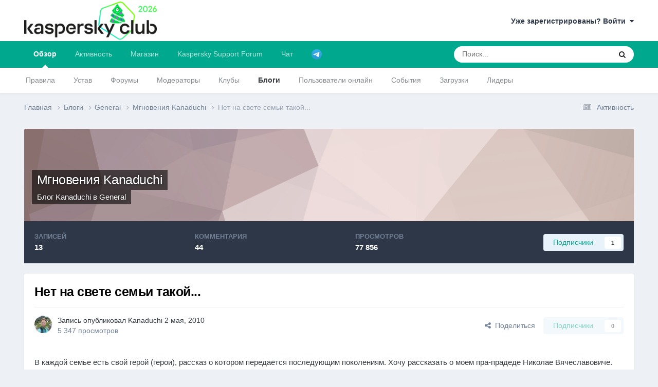

--- FILE ---
content_type: text/html;charset=UTF-8
request_url: https://forum.kasperskyclub.ru/blogs/entry/984-%D0%BD%D0%B5%D1%82-%D0%BD%D0%B0-%D1%81%D0%B2%D0%B5%D1%82%D0%B5-%D1%81%D0%B5%D0%BC%D1%8C%D0%B8-%D1%82%D0%B0%D0%BA%D0%BE%D0%B9/
body_size: 19844
content:
<!DOCTYPE html>
<html lang="ru-RU" dir="ltr">
	<head>
		<meta charset="utf-8">
		<title>Нет на свете семьи такой... - Мгновения Kanaduchi  - Kaspersky Club | Клуб «Лаборатории Касперского»</title>
		
		

	<meta name="viewport" content="width=device-width, initial-scale=1">


	
	
		<meta property="og:image" content="https://forum.kasperskyclub.ru/uploads/monthly_2020_07/300_center.png.d8f5c3c1fa41092bac3677933bc1dd7e.png">
	


	<meta name="twitter:card" content="summary_large_image" />


	
		<meta name="twitter:site" content="@Kaspersky_ru" />
	



	
		
			
				<meta property="og:title" content="Нет на свете семьи такой...">
			
		
	

	
		
			
				<meta property="og:type" content="website">
			
		
	

	
		
			
				<meta property="og:url" content="https://forum.kasperskyclub.ru/blogs/entry/984-%D0%BD%D0%B5%D1%82-%D0%BD%D0%B0-%D1%81%D0%B2%D0%B5%D1%82%D0%B5-%D1%81%D0%B5%D0%BC%D1%8C%D0%B8-%D1%82%D0%B0%D0%BA%D0%BE%D0%B9/">
			
		
	

	
		
			
				<meta name="description" content="В каждой семье есть свой герой (герои), рассказ о котором передаётся последующим поколениям. Хочу рассказать о моем пра-прадеде Николае Вячеславовиче. Он родился ещё в 70х годах 19 века. Жил в Костромской области, в одном из районных центров. Врач. В семейном архиве хранятся несколько старых фото...">
			
		
	

	
		
			
				<meta property="og:description" content="В каждой семье есть свой герой (герои), рассказ о котором передаётся последующим поколениям. Хочу рассказать о моем пра-прадеде Николае Вячеславовиче. Он родился ещё в 70х годах 19 века. Жил в Костромской области, в одном из районных центров. Врач. В семейном архиве хранятся несколько старых фото...">
			
		
	

	
		
			
				<meta property="og:updated_time" content="2010-05-06T07:33:43Z">
			
		
	

	
		
			
				<meta property="og:site_name" content="Kaspersky Club | Клуб «Лаборатории Касперского»">
			
		
	

	
		
			
				<meta property="og:locale" content="ru_RU">
			
		
	


	
		<link rel="canonical" href="https://forum.kasperskyclub.ru/blogs/entry/984-%D0%BD%D0%B5%D1%82-%D0%BD%D0%B0-%D1%81%D0%B2%D0%B5%D1%82%D0%B5-%D1%81%D0%B5%D0%BC%D1%8C%D0%B8-%D1%82%D0%B0%D0%BA%D0%BE%D0%B9/" />
	





<link rel="manifest" href="https://forum.kasperskyclub.ru/manifest.webmanifest/">
<meta name="msapplication-config" content="https://forum.kasperskyclub.ru/browserconfig.xml/">
<meta name="msapplication-starturl" content="/">
<meta name="application-name" content="Kaspersky Club | Клуб «Лаборатории Касперского»">
<meta name="apple-mobile-web-app-title" content="Kaspersky Club | Клуб «Лаборатории Касперского»">

	<meta name="theme-color" content="#ffffff">



	<link rel="mask-icon" href="https://forum.kasperskyclub.ru/uploads/monthly_2020_07/1968975483_KasperskyCLubLogoFlattened.svg?v=1731590099" color="#ffffff">




	

	
		
			<link rel="icon" sizes="36x36" href="https://forum.kasperskyclub.ru/uploads/monthly_2020_09/android-chrome-36x36.png?v=1731590099">
		
	

	
		
			<link rel="icon" sizes="48x48" href="https://forum.kasperskyclub.ru/uploads/monthly_2020_09/android-chrome-48x48.png?v=1731590099">
		
	

	
		
			<link rel="icon" sizes="72x72" href="https://forum.kasperskyclub.ru/uploads/monthly_2020_09/android-chrome-72x72.png?v=1731590099">
		
	

	
		
			<link rel="icon" sizes="96x96" href="https://forum.kasperskyclub.ru/uploads/monthly_2020_09/android-chrome-96x96.png?v=1731590099">
		
	

	
		
			<link rel="icon" sizes="144x144" href="https://forum.kasperskyclub.ru/uploads/monthly_2020_09/android-chrome-144x144.png?v=1731590099">
		
	

	
		
			<link rel="icon" sizes="192x192" href="https://forum.kasperskyclub.ru/uploads/monthly_2020_09/android-chrome-192x192.png?v=1731590099">
		
	

	
		
			<link rel="icon" sizes="256x256" href="https://forum.kasperskyclub.ru/uploads/monthly_2020_09/android-chrome-256x256.png?v=1731590099">
		
	

	
		
			<link rel="icon" sizes="384x384" href="https://forum.kasperskyclub.ru/uploads/monthly_2020_09/android-chrome-384x384.png?v=1731590099">
		
	

	
		
			<link rel="icon" sizes="512x512" href="https://forum.kasperskyclub.ru/uploads/monthly_2020_09/android-chrome-512x512.png?v=1731590099">
		
	

	
		
			<meta name="msapplication-square70x70logo" content="https://forum.kasperskyclub.ru/uploads/monthly_2020_09/msapplication-square70x70logo.png?v=1731590099"/>
		
	

	
		
			<meta name="msapplication-TileImage" content="https://forum.kasperskyclub.ru/uploads/monthly_2020_09/msapplication-TileImage.png?v=1731590099"/>
		
	

	
		
			<meta name="msapplication-square150x150logo" content="https://forum.kasperskyclub.ru/uploads/monthly_2020_09/msapplication-square150x150logo.png?v=1731590099"/>
		
	

	
		
			<meta name="msapplication-wide310x150logo" content="https://forum.kasperskyclub.ru/uploads/monthly_2020_09/msapplication-wide310x150logo.png?v=1731590099"/>
		
	

	
		
			<meta name="msapplication-square310x310logo" content="https://forum.kasperskyclub.ru/uploads/monthly_2020_09/msapplication-square310x310logo.png?v=1731590099"/>
		
	

	
		
			
				<link rel="apple-touch-icon" href="https://forum.kasperskyclub.ru/uploads/monthly_2020_09/apple-touch-icon-57x57.png?v=1731590099">
			
		
	

	
		
			
				<link rel="apple-touch-icon" sizes="60x60" href="https://forum.kasperskyclub.ru/uploads/monthly_2020_09/apple-touch-icon-60x60.png?v=1731590099">
			
		
	

	
		
			
				<link rel="apple-touch-icon" sizes="72x72" href="https://forum.kasperskyclub.ru/uploads/monthly_2020_09/apple-touch-icon-72x72.png?v=1731590099">
			
		
	

	
		
			
				<link rel="apple-touch-icon" sizes="76x76" href="https://forum.kasperskyclub.ru/uploads/monthly_2020_09/apple-touch-icon-76x76.png?v=1731590099">
			
		
	

	
		
			
				<link rel="apple-touch-icon" sizes="114x114" href="https://forum.kasperskyclub.ru/uploads/monthly_2020_09/apple-touch-icon-114x114.png?v=1731590099">
			
		
	

	
		
			
				<link rel="apple-touch-icon" sizes="120x120" href="https://forum.kasperskyclub.ru/uploads/monthly_2020_09/apple-touch-icon-120x120.png?v=1731590099">
			
		
	

	
		
			
				<link rel="apple-touch-icon" sizes="144x144" href="https://forum.kasperskyclub.ru/uploads/monthly_2020_09/apple-touch-icon-144x144.png?v=1731590099">
			
		
	

	
		
			
				<link rel="apple-touch-icon" sizes="152x152" href="https://forum.kasperskyclub.ru/uploads/monthly_2020_09/apple-touch-icon-152x152.png?v=1731590099">
			
		
	

	
		
			
				<link rel="apple-touch-icon" sizes="180x180" href="https://forum.kasperskyclub.ru/uploads/monthly_2020_09/apple-touch-icon-180x180.png?v=1731590099">
			
		
	





<link rel="preload" href="//forum.kasperskyclub.ru/applications/core/interface/font/fontawesome-webfont.woff2?v=4.7.0" as="font" crossorigin="anonymous">
		



	<link rel='stylesheet' href='https://forum.kasperskyclub.ru/uploads/css_built_6/341e4a57816af3ba440d891ca87450ff_framework.css?v=b9ba93a69e1767200242' media='all'>

	<link rel='stylesheet' href='https://forum.kasperskyclub.ru/uploads/css_built_6/05e81b71abe4f22d6eb8d1a929494829_responsive.css?v=b9ba93a69e1767200242' media='all'>

	<link rel='stylesheet' href='https://forum.kasperskyclub.ru/uploads/css_built_6/20446cf2d164adcc029377cb04d43d17_flags.css?v=b9ba93a69e1767200242' media='all'>

	<link rel='stylesheet' href='https://forum.kasperskyclub.ru/uploads/css_built_6/90eb5adf50a8c640f633d47fd7eb1778_core.css?v=b9ba93a69e1767200242' media='all'>

	<link rel='stylesheet' href='https://forum.kasperskyclub.ru/uploads/css_built_6/5a0da001ccc2200dc5625c3f3934497d_core_responsive.css?v=b9ba93a69e1767200242' media='all'>

	<link rel='stylesheet' href='https://forum.kasperskyclub.ru/uploads/css_built_6/ec0c06d47f161faa24112e8cbf0665bc_chatbox.css?v=b9ba93a69e1767200242' media='all'>

	<link rel='stylesheet' href='https://forum.kasperskyclub.ru/uploads/css_built_6/1c5774fd2115e828e55b29f2e9ffe285_blog.css?v=b9ba93a69e1767200242' media='all'>





<link rel='stylesheet' href='https://forum.kasperskyclub.ru/uploads/css_built_6/258adbb6e4f3e83cd3b355f84e3fa002_custom.css?v=b9ba93a69e1767200242' media='all'>




		
		

	
	<link rel='shortcut icon' href='https://forum.kasperskyclub.ru/uploads/monthly_2020_07/favicon.ico' type="image/x-icon">

<link rel="dns-prefetch" href="https://vk.com/">
<link rel="dns-prefetch" href="https://ajax.cloudflare.com/">
<link rel="preload" href="https://forum.kasperskyclub.ru/applications/core/interface/font/fontawesome-webfont.woff2?v=4.7.0" as="font" crossorigin>
<link rel="preload" href="https://forum.kasperskyclub.ru/applications/core/interface/font/icomoon.woff?v=-29n77j" as="font" crossorigin>       
	</head>
<body class="ipsApp ipsApp_front ipsJS_none ipsClearfix" data-controller="core.front.core.app"  data-message=""  data-pageapp="blog" data-pagelocation="front" data-pagemodule="blogs" data-pagecontroller="entry" data-pageid="984"  >
  <a href="#ipsLayout_mainArea" class="ipsHide" title="Перейти к основному содержанию на этой странице" accesskey="m">Перейти к содержанию</a>
		
			<div id="ipsLayout_header" class="ipsClearfix">
				





				<header>
					<div class="ipsLayout_container">
						


<a href='https://forum.kasperskyclub.ru/' id='elLogo' accesskey='1'><img src="https://forum.kasperskyclub.ru/uploads/monthly_2025_12/8.png.1b50e6cfef521ee4869dd532a7432b35.png.bafbca79fbfb4293e56827281922e894.png" alt='Kaspersky Club | Клуб «Лаборатории Касперского»'></a>

						

	<ul id="elUserNav" class="ipsList_inline cSignedOut ipsResponsive_showDesktop">
		
		
	


	<li class='cUserNav_icon ipsHide' id='elCart_container'></li>
	<li class='elUserNav_sep ipsHide' id='elCart_sep'></li>

<li id="elSignInLink">
			<a href="https://forum.kasperskyclub.ru/login/" data-ipsmenu-closeonclick="false" data-ipsmenu id="elUserSignIn">
				Уже зарегистрированы? Войти  <i class="fa fa-caret-down"></i>
			</a>
			
<div id='elUserSignIn_menu' class='ipsMenu ipsMenu_auto ipsHide'>
	<form accept-charset='utf-8' method='post' action='https://forum.kasperskyclub.ru/login/'>
		<input type="hidden" name="csrfKey" value="20a10310d54a98fafa174f52ecfa4c36">
		<input type="hidden" name="ref" value="[base64]">
		<div data-role="loginForm">
			
			
			
				<div class="cLogin_popupSingle">
					
						<div class='ipsPadding:half ipsType_center'>
							

<button type="submit" name="_processLogin" value="11" class='ipsButton ipsButton_verySmall ipsButton_fullWidth ipsSocial ' style="background-color: #478f79">
	
		   Kaspersky Account   
	
</button>
						</div>
					
				</div>
			
		</div>
	</form>
</div>
		</li>
		
	</ul>

						
<ul class='ipsMobileHamburger ipsList_reset ipsResponsive_hideDesktop'>
	<li data-ipsDrawer data-ipsDrawer-drawerElem='#elMobileDrawer'>
		<a href='#' >
			
			
				
			
			
			
			<i class='fa fa-navicon'></i>
		</a>
	</li>
</ul>
					</div>
				</header>
				

	<nav data-controller='core.front.core.navBar' class=' ipsResponsive_showDesktop'>
		<div class='ipsNavBar_primary ipsLayout_container '>
			<ul data-role="primaryNavBar" class='ipsClearfix'>
				


	
		
		
			
		
		<li class='ipsNavBar_active' data-active id='elNavSecondary_1' data-role="navBarItem" data-navApp="core" data-navExt="CustomItem">
			
			
				<a href="https://forum.kasperskyclub.ru"  data-navItem-id="1" data-navDefault>
					Обзор<span class='ipsNavBar_active__identifier'></span>
				</a>
			
			
				<ul class='ipsNavBar_secondary ' data-role='secondaryNavBar'>
					


	
		
		
		<li  id='elNavSecondary_14' data-role="navBarItem" data-navApp="core" data-navExt="Guidelines">
			
			
				<a href="https://forum.kasperskyclub.ru/guidelines/"  data-navItem-id="14" >
					Правила<span class='ipsNavBar_active__identifier'></span>
				</a>
			
			
		</li>
	
	

	
		
		
		<li  id='elNavSecondary_43' data-role="navBarItem" data-navApp="core" data-navExt="CustomItem">
			
			
				<a href="https://forum.kasperskyclub.ru/index.php?showtopic=28785"  data-navItem-id="43" >
					Устав<span class='ipsNavBar_active__identifier'></span>
				</a>
			
			
		</li>
	
	

	
		
		
		<li  id='elNavSecondary_10' data-role="navBarItem" data-navApp="forums" data-navExt="Forums">
			
			
				<a href="https://forum.kasperskyclub.ru"  data-navItem-id="10" >
					Форумы<span class='ipsNavBar_active__identifier'></span>
				</a>
			
			
		</li>
	
	

	
		
		
		<li  id='elNavSecondary_53' data-role="navBarItem" data-navApp="core" data-navExt="StaffDirectory">
			
			
				<a href="https://forum.kasperskyclub.ru/staff/"  data-navItem-id="53" >
					Модераторы<span class='ipsNavBar_active__identifier'></span>
				</a>
			
			
		</li>
	
	

	
		
		
		<li  id='elNavSecondary_3' data-role="navBarItem" data-navApp="core" data-navExt="Clubs">
			
			
				<a href="https://forum.kasperskyclub.ru/clubs/"  data-navItem-id="3" >
					Клубы<span class='ipsNavBar_active__identifier'></span>
				</a>
			
			
		</li>
	
	

	
		
		
			
		
		<li class='ipsNavBar_active' data-active id='elNavSecondary_11' data-role="navBarItem" data-navApp="blog" data-navExt="Blogs">
			
			
				<a href="https://forum.kasperskyclub.ru/blogs/"  data-navItem-id="11" data-navDefault>
					Блоги<span class='ipsNavBar_active__identifier'></span>
				</a>
			
			
		</li>
	
	

	
		
		
		<li  id='elNavSecondary_16' data-role="navBarItem" data-navApp="core" data-navExt="OnlineUsers">
			
			
				<a href="https://forum.kasperskyclub.ru/online/"  data-navItem-id="16" >
					Пользователи онлайн<span class='ipsNavBar_active__identifier'></span>
				</a>
			
			
		</li>
	
	

	
		
		
		<li  id='elNavSecondary_13' data-role="navBarItem" data-navApp="calendar" data-navExt="Calendar">
			
			
				<a href="https://forum.kasperskyclub.ru/events/"  data-navItem-id="13" >
					События<span class='ipsNavBar_active__identifier'></span>
				</a>
			
			
		</li>
	
	

	
		
		
		<li  id='elNavSecondary_12' data-role="navBarItem" data-navApp="downloads" data-navExt="Downloads">
			
			
				<a href="https://forum.kasperskyclub.ru/files/"  data-navItem-id="12" >
					Загрузки<span class='ipsNavBar_active__identifier'></span>
				</a>
			
			
		</li>
	
	

	
		
		
		<li  id='elNavSecondary_17' data-role="navBarItem" data-navApp="core" data-navExt="Leaderboard">
			
			
				<a href="https://forum.kasperskyclub.ru/leaderboard/"  data-navItem-id="17" >
					Лидеры<span class='ipsNavBar_active__identifier'></span>
				</a>
			
			
		</li>
	
	

					<li class='ipsHide' id='elNavigationMore_1' data-role='navMore'>
						<a href='#' data-ipsMenu data-ipsMenu-appendTo='#elNavigationMore_1' id='elNavigationMore_1_dropdown'>Больше <i class='fa fa-caret-down'></i></a>
						<ul class='ipsHide ipsMenu ipsMenu_auto' id='elNavigationMore_1_dropdown_menu' data-role='moreDropdown'></ul>
					</li>
				</ul>
			
		</li>
	
	

	
		
		
		<li  id='elNavSecondary_2' data-role="navBarItem" data-navApp="core" data-navExt="CustomItem">
			
			
				<a href="https://forum.kasperskyclub.ru/discover/"  data-navItem-id="2" >
					Активность<span class='ipsNavBar_active__identifier'></span>
				</a>
			
			
				<ul class='ipsNavBar_secondary ipsHide' data-role='secondaryNavBar'>
					


	
		
		
		<li  id='elNavSecondary_4' data-role="navBarItem" data-navApp="core" data-navExt="AllActivity">
			
			
				<a href="https://forum.kasperskyclub.ru/discover/"  data-navItem-id="4" >
					Активность<span class='ipsNavBar_active__identifier'></span>
				</a>
			
			
		</li>
	
	

	
	

	
	

	
	

	
		
		
		<li  id='elNavSecondary_8' data-role="navBarItem" data-navApp="core" data-navExt="Search">
			
			
				<a href="https://forum.kasperskyclub.ru/search/"  data-navItem-id="8" >
					Поиск<span class='ipsNavBar_active__identifier'></span>
				</a>
			
			
		</li>
	
	

	
		
		
		<li  id='elNavSecondary_9' data-role="navBarItem" data-navApp="core" data-navExt="Promoted">
			
			
				<a href="https://forum.kasperskyclub.ru/ourpicks/"  data-navItem-id="9" >
					Избранное<span class='ipsNavBar_active__identifier'></span>
				</a>
			
			
		</li>
	
	

					<li class='ipsHide' id='elNavigationMore_2' data-role='navMore'>
						<a href='#' data-ipsMenu data-ipsMenu-appendTo='#elNavigationMore_2' id='elNavigationMore_2_dropdown'>Больше <i class='fa fa-caret-down'></i></a>
						<ul class='ipsHide ipsMenu ipsMenu_auto' id='elNavigationMore_2_dropdown_menu' data-role='moreDropdown'></ul>
					</li>
				</ul>
			
		</li>
	
	

	
		
		
		<li  id='elNavSecondary_19' data-role="navBarItem" data-navApp="nexus" data-navExt="Store">
			
			
				<a href="https://forum.kasperskyclub.ru/store/"  data-navItem-id="19" >
					Магазин<span class='ipsNavBar_active__identifier'></span>
				</a>
			
			
				<ul class='ipsNavBar_secondary ipsHide' data-role='secondaryNavBar'>
					


	
		
		
		<li  id='elNavSecondary_20' data-role="navBarItem" data-navApp="nexus" data-navExt="Store">
			
			
				<a href="https://forum.kasperskyclub.ru/store/"  data-navItem-id="20" >
					Магазин<span class='ipsNavBar_active__identifier'></span>
				</a>
			
			
		</li>
	
	

	
	

	
	

	
	

	
	

	
	

	
	

					<li class='ipsHide' id='elNavigationMore_19' data-role='navMore'>
						<a href='#' data-ipsMenu data-ipsMenu-appendTo='#elNavigationMore_19' id='elNavigationMore_19_dropdown'>Больше <i class='fa fa-caret-down'></i></a>
						<ul class='ipsHide ipsMenu ipsMenu_auto' id='elNavigationMore_19_dropdown_menu' data-role='moreDropdown'></ul>
					</li>
				</ul>
			
		</li>
	
	

	
	

	
	

	
		
		
		<li  id='elNavSecondary_45' data-role="navBarItem" data-navApp="core" data-navExt="CustomItem">
			
			
				<a href="https://kas.pr/bu8w" target='_blank' rel="noopener" data-navItem-id="45" >
					Kaspersky Support Forum<span class='ipsNavBar_active__identifier'></span>
				</a>
			
			
				<ul class='ipsNavBar_secondary ipsHide' data-role='secondaryNavBar'>
					


	
		
		
		<li  id='elNavSecondary_49' data-role="navBarItem" data-navApp="core" data-navExt="CustomItem">
			
			
				<a href="https://forum.kaspersky.com/forum/%D0%BF%D1%80%D0%BE%D0%B4%D1%83%D0%BA%D1%82%D1%8B-%D0%B4%D0%BB%D1%8F-%D0%B4%D0%BE%D0%BC%D0%B0-18/" target='_blank' rel="noopener" data-navItem-id="49" >
					Продукты для дома<span class='ipsNavBar_active__identifier'></span>
				</a>
			
			
		</li>
	
	

	
		
		
		<li  id='elNavSecondary_50' data-role="navBarItem" data-navApp="core" data-navExt="CustomItem">
			
			
				<a href="https://forum.kaspersky.com/forum/%D0%BF%D1%80%D0%BE%D0%B4%D1%83%D0%BA%D1%82%D1%8B-%D0%B4%D0%BB%D1%8F-%D0%B1%D0%B8%D0%B7%D0%BD%D0%B5%D1%81%D0%B0-30/" target='_blank' rel="noopener" data-navItem-id="50" >
					Продукты для бизнеса<span class='ipsNavBar_active__identifier'></span>
				</a>
			
			
		</li>
	
	

					<li class='ipsHide' id='elNavigationMore_45' data-role='navMore'>
						<a href='#' data-ipsMenu data-ipsMenu-appendTo='#elNavigationMore_45' id='elNavigationMore_45_dropdown'>Больше <i class='fa fa-caret-down'></i></a>
						<ul class='ipsHide ipsMenu ipsMenu_auto' id='elNavigationMore_45_dropdown_menu' data-role='moreDropdown'></ul>
					</li>
				</ul>
			
		</li>
	
	

	
		
		
		<li  id='elNavSecondary_51' data-role="navBarItem" data-navApp="bimchatbox" data-navExt="Chatbox">
			
			
				<a href="https://forum.kasperskyclub.ru/bimchatbox/"  data-navItem-id="51" >
					Чат<span class='ipsNavBar_active__identifier'></span>
				</a>
			
			
		</li>
	
	

	
		
		
		<li  id='elNavSecondary_52' data-role="navBarItem" data-navApp="core" data-navExt="CustomItem">
			
			
				<a href="https://t.me/kasperskyclub" target='_blank' rel="noopener" data-navItem-id="52" >
					<img src="[data-uri]"><span class='ipsNavBar_active__identifier'></span>
				</a>
			
			
		</li>
	
	

				<li class='ipsHide' id='elNavigationMore' data-role='navMore'>
					<a href='#' data-ipsMenu data-ipsMenu-appendTo='#elNavigationMore' id='elNavigationMore_dropdown'>Больше</a>
					<ul class='ipsNavBar_secondary ipsHide' data-role='secondaryNavBar'>
						<li class='ipsHide' id='elNavigationMore_more' data-role='navMore'>
							<a href='#' data-ipsMenu data-ipsMenu-appendTo='#elNavigationMore_more' id='elNavigationMore_more_dropdown'>Больше <i class='fa fa-caret-down'></i></a>
							<ul class='ipsHide ipsMenu ipsMenu_auto' id='elNavigationMore_more_dropdown_menu' data-role='moreDropdown'></ul>
						</li>
					</ul>
				</li>
			</ul>
			

	<div id="elSearchWrapper">
		<div id='elSearch' data-controller="core.front.core.quickSearch">
			<form accept-charset='utf-8' action='//forum.kasperskyclub.ru/search/?do=quicksearch' method='post'>
                <input type='search' id='elSearchField' placeholder='Поиск...' name='q' autocomplete='off' aria-label='Поиск'>
                <details class='cSearchFilter'>
                    <summary class='cSearchFilter__text'></summary>
                    <ul class='cSearchFilter__menu'>
                        
                        <li><label><input type="radio" name="type" value="all" ><span class='cSearchFilter__menuText'>Везде</span></label></li>
                        
                            
                                <li><label><input type="radio" name="type" value='contextual_{&quot;type&quot;:&quot;blog_entry&quot;,&quot;nodes&quot;:140}' checked><span class='cSearchFilter__menuText'>Этот блог</span></label></li>
                            
                                <li><label><input type="radio" name="type" value='contextual_{&quot;type&quot;:&quot;blog_entry&quot;,&quot;item&quot;:984}' checked><span class='cSearchFilter__menuText'>Эта запись</span></label></li>
                            
                        
                        
                            <li><label><input type="radio" name="type" value="forums_topic"><span class='cSearchFilter__menuText'>Темы</span></label></li>
                        
                            <li><label><input type="radio" name="type" value="blog_entry"><span class='cSearchFilter__menuText'>Записи блога</span></label></li>
                        
                            <li><label><input type="radio" name="type" value="downloads_file"><span class='cSearchFilter__menuText'>Файлы</span></label></li>
                        
                            <li><label><input type="radio" name="type" value="calendar_event"><span class='cSearchFilter__menuText'>События</span></label></li>
                        
                            <li><label><input type="radio" name="type" value="nexus_package_item"><span class='cSearchFilter__menuText'>Продукты</span></label></li>
                        
                    </ul>
                </details>
				<button class='cSearchSubmit' type="submit" aria-label='Поиск'><i class="fa fa-search"></i></button>
			</form>
		</div>
	</div>

		</div>
	</nav>

				
<ul id='elMobileNav' class='ipsResponsive_hideDesktop' data-controller='core.front.core.mobileNav'>
	
		
			
			
				
				
			
				
				
			
				
					<li id='elMobileBreadcrumb'>
						<a href='https://forum.kasperskyclub.ru/blogs/blog/140-%D0%BC%D0%B3%D0%BD%D0%BE%D0%B2%D0%B5%D0%BD%D0%B8%D1%8F-kanaduchi/'>
							<span>Мгновения Kanaduchi </span>
						</a>
					</li>
				
				
			
				
				
			
		
	
	
	
	<li >
		<a data-action="defaultStream" href='https://forum.kasperskyclub.ru/discover/'><i class="fa fa-newspaper-o" aria-hidden="true"></i></a>
	</li>

	

	
		<li class='ipsJS_show'>
			<a href='https://forum.kasperskyclub.ru/search/'><i class='fa fa-search'></i></a>
		</li>
	
</ul>
			</div>
		
		<main id="ipsLayout_body" class="ipsLayout_container">
			<div id="ipsLayout_contentArea">
				<div id="ipsLayout_contentWrapper">
					
<nav class='ipsBreadcrumb ipsBreadcrumb_top ipsFaded_withHover'>
	

	<ul class='ipsList_inline ipsPos_right'>
		
		<li >
			<a data-action="defaultStream" class='ipsType_light '  href='https://forum.kasperskyclub.ru/discover/'><i class="fa fa-newspaper-o" aria-hidden="true"></i> <span>Активность</span></a>
		</li>
		
	</ul>

	<ul data-role="breadcrumbList">
		<li>
			<a title="Главная" href='https://forum.kasperskyclub.ru/'>
				<span>Главная <i class='fa fa-angle-right'></i></span>
			</a>
		</li>
		
		
			<li>
				
					<a href='https://forum.kasperskyclub.ru/blogs/'>
						<span>Блоги <i class='fa fa-angle-right' aria-hidden="true"></i></span>
					</a>
				
			</li>
		
			<li>
				
					<a href='https://forum.kasperskyclub.ru/blogs/category/1-general/'>
						<span>General <i class='fa fa-angle-right' aria-hidden="true"></i></span>
					</a>
				
			</li>
		
			<li>
				
					<a href='https://forum.kasperskyclub.ru/blogs/blog/140-%D0%BC%D0%B3%D0%BD%D0%BE%D0%B2%D0%B5%D0%BD%D0%B8%D1%8F-kanaduchi/'>
						<span>Мгновения Kanaduchi  <i class='fa fa-angle-right' aria-hidden="true"></i></span>
					</a>
				
			</li>
		
			<li>
				
					Нет на свете семьи такой...
				
			</li>
		
	</ul>
</nav>
					
					<div id="ipsLayout_mainArea">
						
						
						
						

	




						



<header>
	


<div id='elBlogHeader'>
	
<div class='ipsPageHead_special ipsCoverPhoto' data-controller='core.global.core.coverPhoto' data-url="https://forum.kasperskyclub.ru/blogs/blog/140-%D0%BC%D0%B3%D0%BD%D0%BE%D0%B2%D0%B5%D0%BD%D0%B8%D1%8F-kanaduchi/?csrfKey=20a10310d54a98fafa174f52ecfa4c36" data-coverOffset='0'>
	
	
		<div class='ipsCoverPhoto_container' style="background-color: hsl(-356, 100%, 80% )">
			<img src='https://forum.kasperskyclub.ru/uploads/set_resources_6/84c1e40ea0e759e3f1505eb1788ddf3c_pattern.png' class='ipsCoverPhoto_photo' data-action="toggleCoverPhoto" alt=''>
		</div>
	
	
	
	<div class='ipsColumns ipsColumns_collapsePhone' data-hideOnCoverEdit>
		<div class='ipsColumn ipsColumn_fluid'>
			
			


	<h1 class='ipsType_pageTitle ipsType_break ipsContained_container'>
		
		<span class='ipsPageHead_barText ipsType_break ipsContained'>
			<a href='https://forum.kasperskyclub.ru/blogs/blog/140-%D0%BC%D0%B3%D0%BD%D0%BE%D0%B2%D0%B5%D0%BD%D0%B8%D1%8F-kanaduchi/' title='Перейти в блог Мгновения Kanaduchi ' class='ipsType_blendLinks'>Мгновения Kanaduchi </a>
		</span>
	</h1>

	<p class='ipsType_normal ipsType_reset ipsType_blendLinks ipsPageHead_barText_small'>
		
			Блог 


Kanaduchi в 
<a href="https://forum.kasperskyclub.ru/blogs/category/1-general/">General</a>
		
	</p>


		</div>
	</div>
</div>
</div>

<div id='elBlogHeaderStats' class='ipsPad'>
	<div>
		<div class='ipsPos_right ipsResponsive_noFloat ipsResponsive_hidePhone'>
		

<div data-followApp='blog' data-followArea='blog' data-followID='140' data-controller='core.front.core.followButton'>
	

	<a href='https://forum.kasperskyclub.ru/login/' rel="nofollow" class="ipsFollow ipsPos_middle ipsButton ipsButton_light ipsButton_verySmall " data-role="followButton" data-ipsTooltip title='Авторизация'>
		<span>Подписчики</span>
		<span class='ipsCommentCount'>1</span>
	</a>

</div>
		</div>
		<ul class='ipsGrid cBlockView_stats'>
			
				<li class='ipsGrid_span4'>
					<strong class='ipsType_minorHeading'>записей</strong><br>
					<strong class='ipsType_normal'>13</strong>
				</li>
				<li class='ipsGrid_span4'>
					<strong class='ipsType_minorHeading'>комментария</strong><br>
					<strong class='ipsType_normal'>44</strong>
				</li>
				<li class='ipsGrid_span4' id='elBlogViews'>
                    <strong class='ipsType_minorHeading'>просмотров</strong><br>
                    
					    <strong class='ipsType_normal'>77 856</strong>
                    
				</li>
			
		</ul>
	</div>
	
</div>
</header>




<article class='ipsBox ipsResponsive_pull ipsSpacer_top ipsType_break'>
	
	<header class='ipsPadding cBlogEntry_header'>
		<div>
			<div class='ipsFlex ipsFlex-ai:center ipsFlex-fw:wrap ipsGap:4'>
				<div class='ipsFlex-flex:11'>
					<h1 class='ipsType_pageTitle ipsType_largeTitle ipsContained_container'>
						
						
						
						
							<span class='ipsType_break ipsContained'>
								Нет на свете семьи такой...
							</span>
						
					</h1>
					
				</div>
				
			</div>
		</div>
		<hr class='ipsHr'>
		<div class='ipsPageHeader__meta ipsFlex ipsFlex-jc:between ipsFlex-ai:center ipsFlex-fw:wrap ipsGap:3'>
			<div class='ipsPhotoPanel ipsPhotoPanel_tiny ipsFlex-flex:11'>
				

	<span class='ipsUserPhoto ipsUserPhoto_tiny '>
		<img src='https://forum.kasperskyclub.ru/uploads/monthly_2022_11/IMG_20220613_131633.thumb.jpg.f267f4954c6c73256886e87304d167c1.jpg' alt='Kanaduchi' loading="lazy">
	</span>

				<div>
					<p class='ipsType_reset ipsType_blendLinks'>
						
							
								Запись опубликовал 


Kanaduchi
							
						
						<time datetime='2010-05-02T03:17:00Z' title='02.05.2010 03:17' data-short='15 г.'>2 мая, 2010</time>
					</p>
					<p class='ipsType_light ipsType_reset'>5 347 просмотров</p>
				</div>
			</div>
			<div class='ipsFlex-flex:01 ipsResponsive_hidePhone'>
				<div class='ipsShareLinks'>
					
						


    <a href='#elShareItem_39442985_menu' id='elShareItem_39442985' data-ipsMenu class='ipsShareButton ipsButton ipsButton_verySmall ipsButton_link ipsButton_link--light'>
        <span><i class='fa fa-share-alt'></i></span> &nbsp;Поделиться
    </a>

    <div class='ipsPadding ipsMenu ipsMenu_normal ipsHide' id='elShareItem_39442985_menu' data-controller="core.front.core.sharelink">
        
        
        	
        
        <span data-ipsCopy data-ipsCopy-flashmessage>
            <a href="https://forum.kasperskyclub.ru/blogs/entry/984-%D0%BD%D0%B5%D1%82-%D0%BD%D0%B0-%D1%81%D0%B2%D0%B5%D1%82%D0%B5-%D1%81%D0%B5%D0%BC%D1%8C%D0%B8-%D1%82%D0%B0%D0%BA%D0%BE%D0%B9/" class="ipsButton ipsButton_light ipsButton_small ipsButton_fullWidth" data-role="copyButton" data-clipboard-text="https://forum.kasperskyclub.ru/blogs/entry/984-%D0%BD%D0%B5%D1%82-%D0%BD%D0%B0-%D1%81%D0%B2%D0%B5%D1%82%D0%B5-%D1%81%D0%B5%D0%BC%D1%8C%D0%B8-%D1%82%D0%B0%D0%BA%D0%BE%D0%B9/" data-ipstooltip title='Скопировать в буфер обмена'><i class="fa fa-clone"></i> https://forum.kasperskyclub.ru/blogs/entry/984-%D0%BD%D0%B5%D1%82-%D0%BD%D0%B0-%D1%81%D0%B2%D0%B5%D1%82%D0%B5-%D1%81%D0%B5%D0%BC%D1%8C%D0%B8-%D1%82%D0%B0%D0%BA%D0%BE%D0%B9/</a>
        </span>
        <ul class='ipsShareLinks ipsMargin_top:half'>
            
                <li>
<a href="https://x.com/share?url=https%3A%2F%2Fforum.kasperskyclub.ru%2Fblogs%2Fentry%2F984-%2525D0%2525BD%2525D0%2525B5%2525D1%252582-%2525D0%2525BD%2525D0%2525B0-%2525D1%252581%2525D0%2525B2%2525D0%2525B5%2525D1%252582%2525D0%2525B5-%2525D1%252581%2525D0%2525B5%2525D0%2525BC%2525D1%25258C%2525D0%2525B8-%2525D1%252582%2525D0%2525B0%2525D0%2525BA%2525D0%2525BE%2525D0%2525B9%2F" class="cShareLink cShareLink_x" target="_blank" data-role="shareLink" title='Поделиться в X' data-ipsTooltip rel='nofollow noopener'>
    <i class="fa fa-x"></i>
</a></li>
            
                <li>
<a href="https://www.facebook.com/sharer/sharer.php?u=https%3A%2F%2Fforum.kasperskyclub.ru%2Fblogs%2Fentry%2F984-%25D0%25BD%25D0%25B5%25D1%2582-%25D0%25BD%25D0%25B0-%25D1%2581%25D0%25B2%25D0%25B5%25D1%2582%25D0%25B5-%25D1%2581%25D0%25B5%25D0%25BC%25D1%258C%25D0%25B8-%25D1%2582%25D0%25B0%25D0%25BA%25D0%25BE%25D0%25B9%2F" class="cShareLink cShareLink_facebook" target="_blank" data-role="shareLink" title='Поделиться в Facebook' data-ipsTooltip rel='noopener nofollow'>
	<i class="fa fa-facebook"></i>
</a></li>
            
                <li>
<a href="https://www.linkedin.com/shareArticle?mini=true&amp;url=https%3A%2F%2Fforum.kasperskyclub.ru%2Fblogs%2Fentry%2F984-%25D0%25BD%25D0%25B5%25D1%2582-%25D0%25BD%25D0%25B0-%25D1%2581%25D0%25B2%25D0%25B5%25D1%2582%25D0%25B5-%25D1%2581%25D0%25B5%25D0%25BC%25D1%258C%25D0%25B8-%25D1%2582%25D0%25B0%25D0%25BA%25D0%25BE%25D0%25B9%2F&amp;title=%D0%9D%D0%B5%D1%82+%D0%BD%D0%B0+%D1%81%D0%B2%D0%B5%D1%82%D0%B5+%D1%81%D0%B5%D0%BC%D1%8C%D0%B8+%D1%82%D0%B0%D0%BA%D0%BE%D0%B9..." rel="nofollow noopener" class="cShareLink cShareLink_linkedin" target="_blank" data-role="shareLink" title='Поделиться в LinkedIn' data-ipsTooltip>
	<i class="fa fa-linkedin"></i>
</a></li>
            
                <li>
<a href="mailto:?subject=%D0%9D%D0%B5%D1%82%20%D0%BD%D0%B0%20%D1%81%D0%B2%D0%B5%D1%82%D0%B5%20%D1%81%D0%B5%D0%BC%D1%8C%D0%B8%20%D1%82%D0%B0%D0%BA%D0%BE%D0%B9...&body=https%3A%2F%2Fforum.kasperskyclub.ru%2Fblogs%2Fentry%2F984-%25D0%25BD%25D0%25B5%25D1%2582-%25D0%25BD%25D0%25B0-%25D1%2581%25D0%25B2%25D0%25B5%25D1%2582%25D0%25B5-%25D1%2581%25D0%25B5%25D0%25BC%25D1%258C%25D0%25B8-%25D1%2582%25D0%25B0%25D0%25BA%25D0%25BE%25D0%25B9%2F" rel='nofollow' class='cShareLink cShareLink_email' title='Поделиться по email' data-ipsTooltip>
	<i class="fa fa-envelope"></i>
</a></li>
            
        </ul>
        
            <hr class='ipsHr'>
            <button class='ipsHide ipsButton ipsButton_verySmall ipsButton_light ipsButton_fullWidth ipsMargin_top:half' data-controller='core.front.core.webshare' data-role='webShare' data-webShareTitle='Нет на свете семьи такой...' data-webShareText='Нет на свете семьи такой...' data-webShareUrl='https://forum.kasperskyclub.ru/blogs/entry/984-%D0%BD%D0%B5%D1%82-%D0%BD%D0%B0-%D1%81%D0%B2%D0%B5%D1%82%D0%B5-%D1%81%D0%B5%D0%BC%D1%8C%D0%B8-%D1%82%D0%B0%D0%BA%D0%BE%D0%B9/'>Поделиться</button>
        
    </div>

					
						
                    

					



					

<div data-followApp='blog' data-followArea='entry' data-followID='984' data-controller='core.front.core.followButton'>
	

	<a href='https://forum.kasperskyclub.ru/login/' rel="nofollow" class="ipsFollow ipsPos_middle ipsButton ipsButton_light ipsButton_verySmall ipsButton_disabled" data-role="followButton" data-ipsTooltip title='Авторизация'>
		<span>Подписчики</span>
		<span class='ipsCommentCount'>0</span>
	</a>

</div>
				</div>
			</div>
		</div>
	</header>
	
	<section class='ipsPadding ipsType_normal'>
		
			
		<div class='ipsType_richText ipsType_break ipsContained'>
			<div data-controller='core.front.core.lightboxedImages'>
<p>В каждой семье есть свой герой (герои), рассказ о котором передаётся последующим поколениям. Хочу рассказать о моем пра-прадеде Николае Вячеславовиче. Он родился ещё в 70х годах 19 века. Жил в Костромской области, в одном из районных центров. Врач.</p>
<p> </p>
<p> </p>
<p>В семейном архиве хранятся несколько старых фотографий, это одна из них. </p>
<p><a href="http://forum.ozersk.ru/uploads/gallery/1219660231/gallery_52_1313_15366.jpg" rel="external nofollow"><img alt="tn_gallery_52_1313_15366.jpg" src="//forum.kasperskyclub.ru/applications/core/interface/js/spacer.png" data-src="http://forum.ozersk.ru/uploads/gallery/1219660231/tn_gallery_52_1313_15366.jpg"></a> Фотография 1914 года. На ней запечатлена его жена Варвара Петровна, и дети: три дочери и сын. Младший сын ещё не родился. Всем детям Николай Вячеславович и Варвара Петровна дали образование.</p>
<p> </p>
<p>1941 год. Пра-прадед на войну не был призван, ему уже было за 60. В действующей армии - оба его сына. Лев Николаевич – военный хирург, Николай Николаевич – танкист. В 1942, 1943 годах в семью пришли похоронки. Большое горе всей семьи.</p>
<p> </p>
<p><a href="http://forum.ozersk.ru/uploads/gallery/1219660231/gallery_52_1313_128722.jpg" rel="external nofollow"><img alt="tn_gallery_52_1313_128722.jpg" src="//forum.kasperskyclub.ru/applications/core/interface/js/spacer.png" data-src="http://forum.ozersk.ru/uploads/gallery/1219660231/tn_gallery_52_1313_128722.jpg"></a> Пра-прадед остался единственным медиком в годы войны на весь район. В любую погоду, на лошадях он ездил по вызовам в самые отдалённые посёлки и деревни. Очень многим спас жизни, хотя лекарств в то время практически не было. Николай Вячеславович за свой труд в годы войны был награждён <em>Орденом Ленина</em>. Он был очень уважаем своими земляками, никогда не отказывал в помощи и консультации.</p>
<p> </p>
<p>В годы войны в их доме жили две дочери с детьми. А сразу после снятия блокады Ленинграда приехала и третья со своими детьми. Вместе и продержались.</p>
<p> </p>
<p><a href="http://forum.ozersk.ru/uploads/gallery/1219736391/gallery_52_1313_127221.jpg" rel="external nofollow"><img alt="tn_gallery_52_1313_127221.jpg" src="//forum.kasperskyclub.ru/applications/core/interface/js/spacer.png" data-src="http://forum.ozersk.ru/uploads/gallery/1219736391/tn_gallery_52_1313_127221.jpg"></a> Это фотография 1942 года. В конце 40-х за стол садились уже 9 их внуков.</p>
<p><a href="http://forum.ozersk.ru/uploads/gallery/1219736391/gallery_52_1313_42661.jpg" rel="external nofollow"><img alt="tn_gallery_52_1313_42661.jpg" src="//forum.kasperskyclub.ru/applications/core/interface/js/spacer.png" data-src="http://forum.ozersk.ru/uploads/gallery/1219736391/tn_gallery_52_1313_42661.jpg"></a>Спустя двадцать лет – это те же их внуки, на том же крыльце, со своими детьми, мужьями и жёнами.</p>
<p><a href="http://forum.ozersk.ru/uploads/gallery/1219736391/gallery_52_1313_324974.jpg" rel="external nofollow"><img alt="tn_gallery_52_1313_324974.jpg" src="//forum.kasperskyclub.ru/applications/core/interface/js/spacer.png" data-src="http://forum.ozersk.ru/uploads/gallery/1219736391/tn_gallery_52_1313_324974.jpg"></a>Это общая семейная фотография Начала 60-х. Вся семья собралась на юбилей Николая Вячеславовича.</p>
<p>Николай Вячеславович прожил более 90 лет. Проводить в последний путь его пришел весь город...</p>
<p> </p>
<p><em>Этот рассказ на конкурс не выставляю</em>. Я горжусь своим пра-прадедом, для меня он самый-самый. </p>
<p>Спасибо организаторам Фан-клуба, что затронули такую тему. Низкий поклон нашим предкам. Спасибо тем, кто хранит память о них.</p>
</div>
		</div>
		
		
		
	</section>
	
		<div class='ipsItemControls'>
			
				

	<div data-controller='core.front.core.reaction' class='ipsItemControls_right ipsClearfix '>	
		<div class='ipsReact ipsPos_right'>
			
				
				<div class='ipsReact_blurb ipsHide' data-role='reactionBlurb'>
					
				</div>
			
			
			
		</div>
	</div>

			
			
			
		</div>
	
</article>

<div class='ipsBox ipsPadding ipsResponsive_pull ipsResponsive_showPhone ipsMargin_vertical'>
	<div class='ipsShareLinks'>
		
			


    <a href='#elShareItem_545053624_menu' id='elShareItem_545053624' data-ipsMenu class='ipsShareButton ipsButton ipsButton_verySmall ipsButton_light '>
        <span><i class='fa fa-share-alt'></i></span> &nbsp;Поделиться
    </a>

    <div class='ipsPadding ipsMenu ipsMenu_normal ipsHide' id='elShareItem_545053624_menu' data-controller="core.front.core.sharelink">
        
        
        	
        
        <span data-ipsCopy data-ipsCopy-flashmessage>
            <a href="https://forum.kasperskyclub.ru/blogs/entry/984-%D0%BD%D0%B5%D1%82-%D0%BD%D0%B0-%D1%81%D0%B2%D0%B5%D1%82%D0%B5-%D1%81%D0%B5%D0%BC%D1%8C%D0%B8-%D1%82%D0%B0%D0%BA%D0%BE%D0%B9/" class="ipsButton ipsButton_light ipsButton_small ipsButton_fullWidth" data-role="copyButton" data-clipboard-text="https://forum.kasperskyclub.ru/blogs/entry/984-%D0%BD%D0%B5%D1%82-%D0%BD%D0%B0-%D1%81%D0%B2%D0%B5%D1%82%D0%B5-%D1%81%D0%B5%D0%BC%D1%8C%D0%B8-%D1%82%D0%B0%D0%BA%D0%BE%D0%B9/" data-ipstooltip title='Скопировать в буфер обмена'><i class="fa fa-clone"></i> https://forum.kasperskyclub.ru/blogs/entry/984-%D0%BD%D0%B5%D1%82-%D0%BD%D0%B0-%D1%81%D0%B2%D0%B5%D1%82%D0%B5-%D1%81%D0%B5%D0%BC%D1%8C%D0%B8-%D1%82%D0%B0%D0%BA%D0%BE%D0%B9/</a>
        </span>
        <ul class='ipsShareLinks ipsMargin_top:half'>
            
                <li>
<a href="https://x.com/share?url=https%3A%2F%2Fforum.kasperskyclub.ru%2Fblogs%2Fentry%2F984-%2525D0%2525BD%2525D0%2525B5%2525D1%252582-%2525D0%2525BD%2525D0%2525B0-%2525D1%252581%2525D0%2525B2%2525D0%2525B5%2525D1%252582%2525D0%2525B5-%2525D1%252581%2525D0%2525B5%2525D0%2525BC%2525D1%25258C%2525D0%2525B8-%2525D1%252582%2525D0%2525B0%2525D0%2525BA%2525D0%2525BE%2525D0%2525B9%2F" class="cShareLink cShareLink_x" target="_blank" data-role="shareLink" title='Поделиться в X' data-ipsTooltip rel='nofollow noopener'>
    <i class="fa fa-x"></i>
</a></li>
            
                <li>
<a href="https://www.facebook.com/sharer/sharer.php?u=https%3A%2F%2Fforum.kasperskyclub.ru%2Fblogs%2Fentry%2F984-%25D0%25BD%25D0%25B5%25D1%2582-%25D0%25BD%25D0%25B0-%25D1%2581%25D0%25B2%25D0%25B5%25D1%2582%25D0%25B5-%25D1%2581%25D0%25B5%25D0%25BC%25D1%258C%25D0%25B8-%25D1%2582%25D0%25B0%25D0%25BA%25D0%25BE%25D0%25B9%2F" class="cShareLink cShareLink_facebook" target="_blank" data-role="shareLink" title='Поделиться в Facebook' data-ipsTooltip rel='noopener nofollow'>
	<i class="fa fa-facebook"></i>
</a></li>
            
                <li>
<a href="https://www.linkedin.com/shareArticle?mini=true&amp;url=https%3A%2F%2Fforum.kasperskyclub.ru%2Fblogs%2Fentry%2F984-%25D0%25BD%25D0%25B5%25D1%2582-%25D0%25BD%25D0%25B0-%25D1%2581%25D0%25B2%25D0%25B5%25D1%2582%25D0%25B5-%25D1%2581%25D0%25B5%25D0%25BC%25D1%258C%25D0%25B8-%25D1%2582%25D0%25B0%25D0%25BA%25D0%25BE%25D0%25B9%2F&amp;title=%D0%9D%D0%B5%D1%82+%D0%BD%D0%B0+%D1%81%D0%B2%D0%B5%D1%82%D0%B5+%D1%81%D0%B5%D0%BC%D1%8C%D0%B8+%D1%82%D0%B0%D0%BA%D0%BE%D0%B9..." rel="nofollow noopener" class="cShareLink cShareLink_linkedin" target="_blank" data-role="shareLink" title='Поделиться в LinkedIn' data-ipsTooltip>
	<i class="fa fa-linkedin"></i>
</a></li>
            
                <li>
<a href="mailto:?subject=%D0%9D%D0%B5%D1%82%20%D0%BD%D0%B0%20%D1%81%D0%B2%D0%B5%D1%82%D0%B5%20%D1%81%D0%B5%D0%BC%D1%8C%D0%B8%20%D1%82%D0%B0%D0%BA%D0%BE%D0%B9...&body=https%3A%2F%2Fforum.kasperskyclub.ru%2Fblogs%2Fentry%2F984-%25D0%25BD%25D0%25B5%25D1%2582-%25D0%25BD%25D0%25B0-%25D1%2581%25D0%25B2%25D0%25B5%25D1%2582%25D0%25B5-%25D1%2581%25D0%25B5%25D0%25BC%25D1%258C%25D0%25B8-%25D1%2582%25D0%25B0%25D0%25BA%25D0%25BE%25D0%25B9%2F" rel='nofollow' class='cShareLink cShareLink_email' title='Поделиться по email' data-ipsTooltip>
	<i class="fa fa-envelope"></i>
</a></li>
            
        </ul>
        
            <hr class='ipsHr'>
            <button class='ipsHide ipsButton ipsButton_verySmall ipsButton_light ipsButton_fullWidth ipsMargin_top:half' data-controller='core.front.core.webshare' data-role='webShare' data-webShareTitle='Нет на свете семьи такой...' data-webShareText='Нет на свете семьи такой...' data-webShareUrl='https://forum.kasperskyclub.ru/blogs/entry/984-%D0%BD%D0%B5%D1%82-%D0%BD%D0%B0-%D1%81%D0%B2%D0%B5%D1%82%D0%B5-%D1%81%D0%B5%D0%BC%D1%8C%D0%B8-%D1%82%D0%B0%D0%BA%D0%BE%D0%B9/'>Поделиться</button>
        
    </div>

		
			
        

		

<div data-followApp='blog' data-followArea='entry' data-followID='984' data-controller='core.front.core.followButton'>
	

	<a href='https://forum.kasperskyclub.ru/login/' rel="nofollow" class="ipsFollow ipsPos_middle ipsButton ipsButton_light ipsButton_verySmall ipsButton_disabled" data-role="followButton" data-ipsTooltip title='Авторизация'>
		<span>Подписчики</span>
		<span class='ipsCommentCount'>0</span>
	</a>

</div>
		



	</div>
</div>


<nav class="ipsPager ipsMargin_top:half">
	<div class="ipsPager_prev">
		
			<a href="https://forum.kasperskyclub.ru/blogs/entry/854-%D0%BF%D1%80%D0%BE-%D1%91%D0%BB%D0%BA%D1%83-%D0%B8-%D1%80%D0%B0%D0%B4%D1%83%D0%B3%D1%83/" title="Предыдущая запись">
				<span class="ipsPager_type">Предыдущая запись</span>
				<span class="ipsPager_title ipsTruncate ipsTruncate_line">Про ёлку и радугу</span>
			</a>
		
	</div>
	
		<div class="ipsPager_next">
			<a href="https://forum.kasperskyclub.ru/blogs/entry/1055-kaspersky-crystal-%D0%BC%D0%B5%D1%87%D1%82%D0%B0-%D1%81%D1%82%D1%83%D0%B4%D0%B5%D0%BD%D1%82%D0%B0/" title="Следующая запись">
				<span class="ipsPager_type">Следующая запись</span>
				<span class="ipsPager_title ipsTruncate ipsTruncate_line">Kaspersky CRYSTAL -мечта студента!</span>
			</a>
		</div>
	
</nav>


<div class='ipsMargin_top:half'>
<div class='ipsBox ipsResponsive_pull'>
	<div data-controller='core.front.core.commentFeed, core.front.core.ignoredComments' data-autoPoll data-baseURL='https://forum.kasperskyclub.ru/blogs/entry/984-%D0%BD%D0%B5%D1%82-%D0%BD%D0%B0-%D1%81%D0%B2%D0%B5%D1%82%D0%B5-%D1%81%D0%B5%D0%BC%D1%8C%D0%B8-%D1%82%D0%B0%D0%BA%D0%BE%D0%B9/' data-feedID='entry-984' id='comments'>
		<div class='ipsPadding'>
			<h2 class='ipsType_sectionHead' data-role="comment_count">6 Комментариев</h2>
			<hr class='ipsHr'>

			

<div data-controller='core.front.core.recommendedComments' data-url='https://forum.kasperskyclub.ru/blogs/entry/984-%D0%BD%D0%B5%D1%82-%D0%BD%D0%B0-%D1%81%D0%B2%D0%B5%D1%82%D0%B5-%D1%81%D0%B5%D0%BC%D1%8C%D0%B8-%D1%82%D0%B0%D0%BA%D0%BE%D0%B9/?recommended=comments' class='ipsRecommendedComments ipsHide'>
	<div data-role="recommendedComments">
		<h2 class='ipsType_sectionHead ipsType_large ipsType_bold ipsMargin_bottom'>Рекомендуемые комментарии</h2>
		
	</div>
</div>
			



			
			
			<div data-role='commentFeed' data-controller='core.front.core.moderation'>
				
					<form action="https://forum.kasperskyclub.ru/blogs/entry/984-%D0%BD%D0%B5%D1%82-%D0%BD%D0%B0-%D1%81%D0%B2%D0%B5%D1%82%D0%B5-%D1%81%D0%B5%D0%BC%D1%8C%D0%B8-%D1%82%D0%B0%D0%BA%D0%BE%D0%B9/?csrfKey=20a10310d54a98fafa174f52ecfa4c36&amp;do=multimodComment" method="post" data-ipsPageAction data-role='moderationTools'>
						
						
							
							
							<a id="findComment-1621"></a>
							<a id="comment-1621"></a>
							



<a id='findComment-1621'></a>
<a id='comment-1621'></a>
<article  id='elComment_1621' class='ipsBox ipsBox--child ipsComment  ipsComment_parent ipsClearfix ipsClear   '>
	

<div id='comment-1621_wrap' data-controller='core.front.core.comment' data-commentApp='blog' data-commentType='blogs' data-commentID="1621" data-quoteData='{&quot;userid&quot;:3382,&quot;username&quot;:&quot;Strike&quot;,&quot;timestamp&quot;:1272777519,&quot;contentapp&quot;:&quot;blog&quot;,&quot;contenttype&quot;:&quot;blogs&quot;,&quot;contentclass&quot;:&quot;blog_Entry&quot;,&quot;contentid&quot;:984,&quot;contentcommentid&quot;:1621}' class='ipsComment_content ipsType_medium'>
	
	
	<div class='ipsComment_header ipsFlex ipsFlex-ai:start ipsFlex-jc:between'>
		<div class='ipsPhotoPanel ipsPhotoPanel_mini'>
			

	<span class='ipsUserPhoto ipsUserPhoto_mini '>
		<img src='https://forum.kasperskyclub.ru/uploads/av-3382.gif' alt='Strike' loading="lazy">
	</span>

			<div>
				<h3 class='ipsComment_author ipsType_blendLinks'>
					<strong class='ipsType_normal'>


Strike</strong>
					
					

	
		<span title="Общая репутация пользователя" data-ipsTooltip class='ipsRepBadge ipsRepBadge_positive'>
	
			<i class='fa fa-plus-circle'></i> 112
	
		</span>
	

				</h3>
				<p class='ipsComment_meta ipsType_light ipsType_medium'>
					<a href='https://forum.kasperskyclub.ru/blogs/entry/984-%D0%BD%D0%B5%D1%82-%D0%BD%D0%B0-%D1%81%D0%B2%D0%B5%D1%82%D0%B5-%D1%81%D0%B5%D0%BC%D1%8C%D0%B8-%D1%82%D0%B0%D0%BA%D0%BE%D0%B9/?do=findComment&amp;comment=1621' class='ipsType_blendLinks'>Опубликовано <time datetime='2010-05-02T05:18:39Z' title='02.05.2010 05:18' data-short='15 г.'>2 мая, 2010</time></a>
					
					
					
				</p>

				
			</div>
		</div>
		<div class='ipsType_reset ipsType_light ipsType_blendLinks ipsComment_toolWrap'>
			<div class='ipsResponsive_hidePhone ipsComment_badges'>
				<ul class='ipsList_reset ipsFlex ipsFlex-jc:end ipsFlex-fw:wrap ipsGap:2 ipsGap_row:1'>
					
				</ul>
			</div>
			
		</div>
	</div>
	<div class="ipsPadding_vertical sm:ipsPadding_vertical:half ipsPadding_horizontal">
		<div data-role='commentContent' class='ipsType_normal ipsType_richText ipsContained' data-controller='core.front.core.lightboxedImages'>
			
			<p>Спасибо за интересное повествование с фотографиями. Прочитал про пра-прадеда, который остался единственным медиком на район и лечить было нечем. Единственное различие с современным временем в том, что тогда была война а сейчас нет, всё остальное тоже самое.</p>

			
		</div>
	</div>
	

	





<div class='ipsPadding ipsHide cPostShareMenu' id='elShareComment_1621_menu'>
	<h5 class='ipsType_normal ipsType_reset'>Ссылка на комментарий</h5>
	
		
	
	
	
	
    <span data-ipsCopy data-ipsCopy-flashmessage>
        <a href="https://forum.kasperskyclub.ru/blogs/entry/984-%D0%BD%D0%B5%D1%82-%D0%BD%D0%B0-%D1%81%D0%B2%D0%B5%D1%82%D0%B5-%D1%81%D0%B5%D0%BC%D1%8C%D0%B8-%D1%82%D0%B0%D0%BA%D0%BE%D0%B9/#findComment-1621" class="ipsButton ipsButton_light ipsButton_small ipsButton_fullWidth" data-role="copyButton" data-clipboard-text="https://forum.kasperskyclub.ru/blogs/entry/984-%D0%BD%D0%B5%D1%82-%D0%BD%D0%B0-%D1%81%D0%B2%D0%B5%D1%82%D0%B5-%D1%81%D0%B5%D0%BC%D1%8C%D0%B8-%D1%82%D0%B0%D0%BA%D0%BE%D0%B9/#findComment-1621" data-ipstooltip title='Скопировать в буфер обмена'><i class="fa fa-clone"></i> https://forum.kasperskyclub.ru/blogs/entry/984-%D0%BD%D0%B5%D1%82-%D0%BD%D0%B0-%D1%81%D0%B2%D0%B5%D1%82%D0%B5-%D1%81%D0%B5%D0%BC%D1%8C%D0%B8-%D1%82%D0%B0%D0%BA%D0%BE%D0%B9/#findComment-1621</a>
    </span>

	
</div>
</div>
</article>
						
							
							
							<a id="findComment-1632"></a>
							<a id="comment-1632"></a>
							



<a id='findComment-1632'></a>
<a id='comment-1632'></a>
<article  id='elComment_1632' class='ipsBox ipsBox--child ipsComment  ipsComment_parent ipsClearfix ipsClear   '>
	

<div id='comment-1632_wrap' data-controller='core.front.core.comment' data-commentApp='blog' data-commentType='blogs' data-commentID="1632" data-quoteData='{&quot;userid&quot;:799,&quot;username&quot;:&quot;Elly&quot;,&quot;timestamp&quot;:1272870862,&quot;contentapp&quot;:&quot;blog&quot;,&quot;contenttype&quot;:&quot;blogs&quot;,&quot;contentclass&quot;:&quot;blog_Entry&quot;,&quot;contentid&quot;:984,&quot;contentcommentid&quot;:1632}' class='ipsComment_content ipsType_medium'>
	
	
	<div class='ipsComment_header ipsFlex ipsFlex-ai:start ipsFlex-jc:between'>
		<div class='ipsPhotoPanel ipsPhotoPanel_mini'>
			

	<span class='ipsUserPhoto ipsUserPhoto_mini '>
		<img src='https://forum.kasperskyclub.ru/uploads/monthly_2020_04/photo-799.thumb.jpg.311383b6230f593a18057ef1db0c4557.jpg' alt='Elly' loading="lazy">
	</span>

			<div>
				<h3 class='ipsComment_author ipsType_blendLinks'>
					<strong class='ipsType_normal'>


Elly</strong>
					
					

	
		<span title="Общая репутация пользователя" data-ipsTooltip class='ipsRepBadge ipsRepBadge_positive'>
	
			<i class='fa fa-plus-circle'></i> 3 458
	
		</span>
	

				</h3>
				<p class='ipsComment_meta ipsType_light ipsType_medium'>
					<a href='https://forum.kasperskyclub.ru/blogs/entry/984-%D0%BD%D0%B5%D1%82-%D0%BD%D0%B0-%D1%81%D0%B2%D0%B5%D1%82%D0%B5-%D1%81%D0%B5%D0%BC%D1%8C%D0%B8-%D1%82%D0%B0%D0%BA%D0%BE%D0%B9/?do=findComment&amp;comment=1632' class='ipsType_blendLinks'>Опубликовано <time datetime='2010-05-03T07:14:22Z' title='03.05.2010 07:14' data-short='15 г.'>3 мая, 2010</time></a>
					
					
					
				</p>

				
			</div>
		</div>
		<div class='ipsType_reset ipsType_light ipsType_blendLinks ipsComment_toolWrap'>
			<div class='ipsResponsive_hidePhone ipsComment_badges'>
				<ul class='ipsList_reset ipsFlex ipsFlex-jc:end ipsFlex-fw:wrap ipsGap:2 ipsGap_row:1'>
					
				</ul>
			</div>
			
		</div>
	</div>
	<div class="ipsPadding_vertical sm:ipsPadding_vertical:half ipsPadding_horizontal">
		<div data-role='commentContent' class='ipsType_normal ipsType_richText ipsContained' data-controller='core.front.core.lightboxedImages'>
			
			<p>Очень жаль, что не выставляете на конкурс...</p>

			
		</div>
	</div>
	

	





<div class='ipsPadding ipsHide cPostShareMenu' id='elShareComment_1632_menu'>
	<h5 class='ipsType_normal ipsType_reset'>Ссылка на комментарий</h5>
	
		
	
	
	
	
    <span data-ipsCopy data-ipsCopy-flashmessage>
        <a href="https://forum.kasperskyclub.ru/blogs/entry/984-%D0%BD%D0%B5%D1%82-%D0%BD%D0%B0-%D1%81%D0%B2%D0%B5%D1%82%D0%B5-%D1%81%D0%B5%D0%BC%D1%8C%D0%B8-%D1%82%D0%B0%D0%BA%D0%BE%D0%B9/#findComment-1632" class="ipsButton ipsButton_light ipsButton_small ipsButton_fullWidth" data-role="copyButton" data-clipboard-text="https://forum.kasperskyclub.ru/blogs/entry/984-%D0%BD%D0%B5%D1%82-%D0%BD%D0%B0-%D1%81%D0%B2%D0%B5%D1%82%D0%B5-%D1%81%D0%B5%D0%BC%D1%8C%D0%B8-%D1%82%D0%B0%D0%BA%D0%BE%D0%B9/#findComment-1632" data-ipstooltip title='Скопировать в буфер обмена'><i class="fa fa-clone"></i> https://forum.kasperskyclub.ru/blogs/entry/984-%D0%BD%D0%B5%D1%82-%D0%BD%D0%B0-%D1%81%D0%B2%D0%B5%D1%82%D0%B5-%D1%81%D0%B5%D0%BC%D1%8C%D0%B8-%D1%82%D0%B0%D0%BA%D0%BE%D0%B9/#findComment-1632</a>
    </span>

	
</div>
</div>
</article>
						
							
							
							<a id="findComment-1633"></a>
							<a id="comment-1633"></a>
							



<a id='findComment-1633'></a>
<a id='comment-1633'></a>
<article  id='elComment_1633' class='ipsBox ipsBox--child ipsComment  ipsComment_parent ipsClearfix ipsClear   '>
	

<div id='comment-1633_wrap' data-controller='core.front.core.comment' data-commentApp='blog' data-commentType='blogs' data-commentID="1633" data-quoteData='{&quot;userid&quot;:12265,&quot;username&quot;:&quot;Kanaduchi&quot;,&quot;timestamp&quot;:1272871521,&quot;contentapp&quot;:&quot;blog&quot;,&quot;contenttype&quot;:&quot;blogs&quot;,&quot;contentclass&quot;:&quot;blog_Entry&quot;,&quot;contentid&quot;:984,&quot;contentcommentid&quot;:1633}' class='ipsComment_content ipsType_medium'>
	
	
	<div class='ipsComment_header ipsFlex ipsFlex-ai:start ipsFlex-jc:between'>
		<div class='ipsPhotoPanel ipsPhotoPanel_mini'>
			

	<span class='ipsUserPhoto ipsUserPhoto_mini '>
		<img src='https://forum.kasperskyclub.ru/uploads/monthly_2022_11/IMG_20220613_131633.thumb.jpg.f267f4954c6c73256886e87304d167c1.jpg' alt='Kanaduchi' loading="lazy">
	</span>

			<div>
				<h3 class='ipsComment_author ipsType_blendLinks'>
					<strong class='ipsType_normal'>


Kanaduchi</strong>
					
					

	
		<span title="Общая репутация пользователя" data-ipsTooltip class='ipsRepBadge ipsRepBadge_positive'>
	
			<i class='fa fa-plus-circle'></i> 264
	
		</span>
	

				</h3>
				<p class='ipsComment_meta ipsType_light ipsType_medium'>
					<a href='https://forum.kasperskyclub.ru/blogs/entry/984-%D0%BD%D0%B5%D1%82-%D0%BD%D0%B0-%D1%81%D0%B2%D0%B5%D1%82%D0%B5-%D1%81%D0%B5%D0%BC%D1%8C%D0%B8-%D1%82%D0%B0%D0%BA%D0%BE%D0%B9/?do=findComment&amp;comment=1633' class='ipsType_blendLinks'>Опубликовано <time datetime='2010-05-03T07:25:21Z' title='03.05.2010 07:25' data-short='15 г.'>3 мая, 2010</time></a>
					
					
					
				</p>

				
			</div>
		</div>
		<div class='ipsType_reset ipsType_light ipsType_blendLinks ipsComment_toolWrap'>
			<div class='ipsResponsive_hidePhone ipsComment_badges'>
				<ul class='ipsList_reset ipsFlex ipsFlex-jc:end ipsFlex-fw:wrap ipsGap:2 ipsGap_row:1'>
					
				</ul>
			</div>
			
		</div>
	</div>
	<div class="ipsPadding_vertical sm:ipsPadding_vertical:half ipsPadding_horizontal">
		<div data-role='commentContent' class='ipsType_normal ipsType_richText ipsContained' data-controller='core.front.core.lightboxedImages'>
			
			
<blockquote data-ipsquote="" class="ipsQuote" data-ipsquote-contentapp="blog" data-ipsquote-contenttype="blogs" data-ipsquote-contentid="984" data-ipsquote-contentclass="blog_Entry"><div>Очень жаль, что не выставляете на конкурс...</div></blockquote>
<p>Дед - это святое.</p>


			
		</div>
	</div>
	

	





<div class='ipsPadding ipsHide cPostShareMenu' id='elShareComment_1633_menu'>
	<h5 class='ipsType_normal ipsType_reset'>Ссылка на комментарий</h5>
	
		
	
	
	
	
    <span data-ipsCopy data-ipsCopy-flashmessage>
        <a href="https://forum.kasperskyclub.ru/blogs/entry/984-%D0%BD%D0%B5%D1%82-%D0%BD%D0%B0-%D1%81%D0%B2%D0%B5%D1%82%D0%B5-%D1%81%D0%B5%D0%BC%D1%8C%D0%B8-%D1%82%D0%B0%D0%BA%D0%BE%D0%B9/#findComment-1633" class="ipsButton ipsButton_light ipsButton_small ipsButton_fullWidth" data-role="copyButton" data-clipboard-text="https://forum.kasperskyclub.ru/blogs/entry/984-%D0%BD%D0%B5%D1%82-%D0%BD%D0%B0-%D1%81%D0%B2%D0%B5%D1%82%D0%B5-%D1%81%D0%B5%D0%BC%D1%8C%D0%B8-%D1%82%D0%B0%D0%BA%D0%BE%D0%B9/#findComment-1633" data-ipstooltip title='Скопировать в буфер обмена'><i class="fa fa-clone"></i> https://forum.kasperskyclub.ru/blogs/entry/984-%D0%BD%D0%B5%D1%82-%D0%BD%D0%B0-%D1%81%D0%B2%D0%B5%D1%82%D0%B5-%D1%81%D0%B5%D0%BC%D1%8C%D0%B8-%D1%82%D0%B0%D0%BA%D0%BE%D0%B9/#findComment-1633</a>
    </span>

	
</div>
</div>
</article>
						
							
							
							<a id="findComment-1639"></a>
							<a id="comment-1639"></a>
							



<a id='findComment-1639'></a>
<a id='comment-1639'></a>
<article  id='elComment_1639' class='ipsBox ipsBox--child ipsComment  ipsComment_parent ipsClearfix ipsClear   '>
	

<div id='comment-1639_wrap' data-controller='core.front.core.comment' data-commentApp='blog' data-commentType='blogs' data-commentID="1639" data-quoteData='{&quot;userid&quot;:799,&quot;username&quot;:&quot;Elly&quot;,&quot;timestamp&quot;:1272886239,&quot;contentapp&quot;:&quot;blog&quot;,&quot;contenttype&quot;:&quot;blogs&quot;,&quot;contentclass&quot;:&quot;blog_Entry&quot;,&quot;contentid&quot;:984,&quot;contentcommentid&quot;:1639}' class='ipsComment_content ipsType_medium'>
	
	
	<div class='ipsComment_header ipsFlex ipsFlex-ai:start ipsFlex-jc:between'>
		<div class='ipsPhotoPanel ipsPhotoPanel_mini'>
			

	<span class='ipsUserPhoto ipsUserPhoto_mini '>
		<img src='https://forum.kasperskyclub.ru/uploads/monthly_2020_04/photo-799.thumb.jpg.311383b6230f593a18057ef1db0c4557.jpg' alt='Elly' loading="lazy">
	</span>

			<div>
				<h3 class='ipsComment_author ipsType_blendLinks'>
					<strong class='ipsType_normal'>


Elly</strong>
					
					

	
		<span title="Общая репутация пользователя" data-ipsTooltip class='ipsRepBadge ipsRepBadge_positive'>
	
			<i class='fa fa-plus-circle'></i> 3 458
	
		</span>
	

				</h3>
				<p class='ipsComment_meta ipsType_light ipsType_medium'>
					<a href='https://forum.kasperskyclub.ru/blogs/entry/984-%D0%BD%D0%B5%D1%82-%D0%BD%D0%B0-%D1%81%D0%B2%D0%B5%D1%82%D0%B5-%D1%81%D0%B5%D0%BC%D1%8C%D0%B8-%D1%82%D0%B0%D0%BA%D0%BE%D0%B9/?do=findComment&amp;comment=1639' class='ipsType_blendLinks'>Опубликовано <time datetime='2010-05-03T11:30:39Z' title='03.05.2010 11:30' data-short='15 г.'>3 мая, 2010</time></a>
					
					
					
				</p>

				
			</div>
		</div>
		<div class='ipsType_reset ipsType_light ipsType_blendLinks ipsComment_toolWrap'>
			<div class='ipsResponsive_hidePhone ipsComment_badges'>
				<ul class='ipsList_reset ipsFlex ipsFlex-jc:end ipsFlex-fw:wrap ipsGap:2 ipsGap_row:1'>
					
				</ul>
			</div>
			
		</div>
	</div>
	<div class="ipsPadding_vertical sm:ipsPadding_vertical:half ipsPadding_horizontal">
		<div data-role='commentContent' class='ipsType_normal ipsType_richText ipsContained' data-controller='core.front.core.lightboxedImages'>
			
			<p>естественно. дело скорее в желании рассказать другим о нём.</p>

			
		</div>
	</div>
	

	





<div class='ipsPadding ipsHide cPostShareMenu' id='elShareComment_1639_menu'>
	<h5 class='ipsType_normal ipsType_reset'>Ссылка на комментарий</h5>
	
		
	
	
	
	
    <span data-ipsCopy data-ipsCopy-flashmessage>
        <a href="https://forum.kasperskyclub.ru/blogs/entry/984-%D0%BD%D0%B5%D1%82-%D0%BD%D0%B0-%D1%81%D0%B2%D0%B5%D1%82%D0%B5-%D1%81%D0%B5%D0%BC%D1%8C%D0%B8-%D1%82%D0%B0%D0%BA%D0%BE%D0%B9/#findComment-1639" class="ipsButton ipsButton_light ipsButton_small ipsButton_fullWidth" data-role="copyButton" data-clipboard-text="https://forum.kasperskyclub.ru/blogs/entry/984-%D0%BD%D0%B5%D1%82-%D0%BD%D0%B0-%D1%81%D0%B2%D0%B5%D1%82%D0%B5-%D1%81%D0%B5%D0%BC%D1%8C%D0%B8-%D1%82%D0%B0%D0%BA%D0%BE%D0%B9/#findComment-1639" data-ipstooltip title='Скопировать в буфер обмена'><i class="fa fa-clone"></i> https://forum.kasperskyclub.ru/blogs/entry/984-%D0%BD%D0%B5%D1%82-%D0%BD%D0%B0-%D1%81%D0%B2%D0%B5%D1%82%D0%B5-%D1%81%D0%B5%D0%BC%D1%8C%D0%B8-%D1%82%D0%B0%D0%BA%D0%BE%D0%B9/#findComment-1639</a>
    </span>

	
</div>
</div>
</article>
						
							
							
							<a id="findComment-1640"></a>
							<a id="comment-1640"></a>
							



<a id='findComment-1640'></a>
<a id='comment-1640'></a>
<article  id='elComment_1640' class='ipsBox ipsBox--child ipsComment  ipsComment_parent ipsClearfix ipsClear   '>
	

<div id='comment-1640_wrap' data-controller='core.front.core.comment' data-commentApp='blog' data-commentType='blogs' data-commentID="1640" data-quoteData='{&quot;userid&quot;:12265,&quot;username&quot;:&quot;Kanaduchi&quot;,&quot;timestamp&quot;:1272888041,&quot;contentapp&quot;:&quot;blog&quot;,&quot;contenttype&quot;:&quot;blogs&quot;,&quot;contentclass&quot;:&quot;blog_Entry&quot;,&quot;contentid&quot;:984,&quot;contentcommentid&quot;:1640}' class='ipsComment_content ipsType_medium'>
	
	
	<div class='ipsComment_header ipsFlex ipsFlex-ai:start ipsFlex-jc:between'>
		<div class='ipsPhotoPanel ipsPhotoPanel_mini'>
			

	<span class='ipsUserPhoto ipsUserPhoto_mini '>
		<img src='https://forum.kasperskyclub.ru/uploads/monthly_2022_11/IMG_20220613_131633.thumb.jpg.f267f4954c6c73256886e87304d167c1.jpg' alt='Kanaduchi' loading="lazy">
	</span>

			<div>
				<h3 class='ipsComment_author ipsType_blendLinks'>
					<strong class='ipsType_normal'>


Kanaduchi</strong>
					
					

	
		<span title="Общая репутация пользователя" data-ipsTooltip class='ipsRepBadge ipsRepBadge_positive'>
	
			<i class='fa fa-plus-circle'></i> 264
	
		</span>
	

				</h3>
				<p class='ipsComment_meta ipsType_light ipsType_medium'>
					<a href='https://forum.kasperskyclub.ru/blogs/entry/984-%D0%BD%D0%B5%D1%82-%D0%BD%D0%B0-%D1%81%D0%B2%D0%B5%D1%82%D0%B5-%D1%81%D0%B5%D0%BC%D1%8C%D0%B8-%D1%82%D0%B0%D0%BA%D0%BE%D0%B9/?do=findComment&amp;comment=1640' class='ipsType_blendLinks'>Опубликовано <time datetime='2010-05-03T12:00:41Z' title='03.05.2010 12:00' data-short='15 г.'>3 мая, 2010</time></a>
					
					
					
				</p>

				
			</div>
		</div>
		<div class='ipsType_reset ipsType_light ipsType_blendLinks ipsComment_toolWrap'>
			<div class='ipsResponsive_hidePhone ipsComment_badges'>
				<ul class='ipsList_reset ipsFlex ipsFlex-jc:end ipsFlex-fw:wrap ipsGap:2 ipsGap_row:1'>
					
				</ul>
			</div>
			
		</div>
	</div>
	<div class="ipsPadding_vertical sm:ipsPadding_vertical:half ipsPadding_horizontal">
		<div data-role='commentContent' class='ipsType_normal ipsType_richText ipsContained' data-controller='core.front.core.lightboxedImages'>
			
			<p>Я рассказал. Спасибо, что прочитали.</p>

			
		</div>
	</div>
	

	





<div class='ipsPadding ipsHide cPostShareMenu' id='elShareComment_1640_menu'>
	<h5 class='ipsType_normal ipsType_reset'>Ссылка на комментарий</h5>
	
		
	
	
	
	
    <span data-ipsCopy data-ipsCopy-flashmessage>
        <a href="https://forum.kasperskyclub.ru/blogs/entry/984-%D0%BD%D0%B5%D1%82-%D0%BD%D0%B0-%D1%81%D0%B2%D0%B5%D1%82%D0%B5-%D1%81%D0%B5%D0%BC%D1%8C%D0%B8-%D1%82%D0%B0%D0%BA%D0%BE%D0%B9/#findComment-1640" class="ipsButton ipsButton_light ipsButton_small ipsButton_fullWidth" data-role="copyButton" data-clipboard-text="https://forum.kasperskyclub.ru/blogs/entry/984-%D0%BD%D0%B5%D1%82-%D0%BD%D0%B0-%D1%81%D0%B2%D0%B5%D1%82%D0%B5-%D1%81%D0%B5%D0%BC%D1%8C%D0%B8-%D1%82%D0%B0%D0%BA%D0%BE%D0%B9/#findComment-1640" data-ipstooltip title='Скопировать в буфер обмена'><i class="fa fa-clone"></i> https://forum.kasperskyclub.ru/blogs/entry/984-%D0%BD%D0%B5%D1%82-%D0%BD%D0%B0-%D1%81%D0%B2%D0%B5%D1%82%D0%B5-%D1%81%D0%B5%D0%BC%D1%8C%D0%B8-%D1%82%D0%B0%D0%BA%D0%BE%D0%B9/#findComment-1640</a>
    </span>

	
</div>
</div>
</article>
						
							
							
							<a id="findComment-1671"></a>
							<a id="comment-1671"></a>
							



<a id='findComment-1671'></a>
<a id='comment-1671'></a>
<article  id='elComment_1671' class='ipsBox ipsBox--child ipsComment  ipsComment_parent ipsClearfix ipsClear   '>
	

<div id='comment-1671_wrap' data-controller='core.front.core.comment' data-commentApp='blog' data-commentType='blogs' data-commentID="1671" data-quoteData='{&quot;userid&quot;:6746,&quot;username&quot;:&quot;StalkerVik&quot;,&quot;timestamp&quot;:1273131223,&quot;contentapp&quot;:&quot;blog&quot;,&quot;contenttype&quot;:&quot;blogs&quot;,&quot;contentclass&quot;:&quot;blog_Entry&quot;,&quot;contentid&quot;:984,&quot;contentcommentid&quot;:1671}' class='ipsComment_content ipsType_medium'>
	
	
	<div class='ipsComment_header ipsFlex ipsFlex-ai:start ipsFlex-jc:between'>
		<div class='ipsPhotoPanel ipsPhotoPanel_mini'>
			

	<span class='ipsUserPhoto ipsUserPhoto_mini '>
		<img src='data:image/svg+xml,%3Csvg%20xmlns%3D%22http%3A%2F%2Fwww.w3.org%2F2000%2Fsvg%22%20viewBox%3D%220%200%201024%201024%22%20style%3D%22background%3A%237cc462%22%3E%3Cg%3E%3Ctext%20text-anchor%3D%22middle%22%20dy%3D%22.35em%22%20x%3D%22512%22%20y%3D%22512%22%20fill%3D%22%23ffffff%22%20font-size%3D%22700%22%20font-family%3D%22-apple-system%2C%20BlinkMacSystemFont%2C%20Roboto%2C%20Helvetica%2C%20Arial%2C%20sans-serif%22%3ES%3C%2Ftext%3E%3C%2Fg%3E%3C%2Fsvg%3E' alt='StalkerVik' loading="lazy">
	</span>

			<div>
				<h3 class='ipsComment_author ipsType_blendLinks'>
					<strong class='ipsType_normal'>


StalkerVik</strong>
					
					

	
		<span title="Общая репутация пользователя" data-ipsTooltip class='ipsRepBadge ipsRepBadge_positive'>
	
			<i class='fa fa-plus-circle'></i> 64
	
		</span>
	

				</h3>
				<p class='ipsComment_meta ipsType_light ipsType_medium'>
					<a href='https://forum.kasperskyclub.ru/blogs/entry/984-%D0%BD%D0%B5%D1%82-%D0%BD%D0%B0-%D1%81%D0%B2%D0%B5%D1%82%D0%B5-%D1%81%D0%B5%D0%BC%D1%8C%D0%B8-%D1%82%D0%B0%D0%BA%D0%BE%D0%B9/?do=findComment&amp;comment=1671' class='ipsType_blendLinks'>Опубликовано <time datetime='2010-05-06T07:33:43Z' title='06.05.2010 07:33' data-short='15 г.'>6 мая, 2010</time></a>
					
					
					
				</p>

				
			</div>
		</div>
		<div class='ipsType_reset ipsType_light ipsType_blendLinks ipsComment_toolWrap'>
			<div class='ipsResponsive_hidePhone ipsComment_badges'>
				<ul class='ipsList_reset ipsFlex ipsFlex-jc:end ipsFlex-fw:wrap ipsGap:2 ipsGap_row:1'>
					
				</ul>
			</div>
			
		</div>
	</div>
	<div class="ipsPadding_vertical sm:ipsPadding_vertical:half ipsPadding_horizontal">
		<div data-role='commentContent' class='ipsType_normal ipsType_richText ipsContained' data-controller='core.front.core.lightboxedImages'>
			
			<p>Спасибо за рассказ</p>

			
		</div>
	</div>
	

	





<div class='ipsPadding ipsHide cPostShareMenu' id='elShareComment_1671_menu'>
	<h5 class='ipsType_normal ipsType_reset'>Ссылка на комментарий</h5>
	
		
	
	
	
	
    <span data-ipsCopy data-ipsCopy-flashmessage>
        <a href="https://forum.kasperskyclub.ru/blogs/entry/984-%D0%BD%D0%B5%D1%82-%D0%BD%D0%B0-%D1%81%D0%B2%D0%B5%D1%82%D0%B5-%D1%81%D0%B5%D0%BC%D1%8C%D0%B8-%D1%82%D0%B0%D0%BA%D0%BE%D0%B9/#findComment-1671" class="ipsButton ipsButton_light ipsButton_small ipsButton_fullWidth" data-role="copyButton" data-clipboard-text="https://forum.kasperskyclub.ru/blogs/entry/984-%D0%BD%D0%B5%D1%82-%D0%BD%D0%B0-%D1%81%D0%B2%D0%B5%D1%82%D0%B5-%D1%81%D0%B5%D0%BC%D1%8C%D0%B8-%D1%82%D0%B0%D0%BA%D0%BE%D0%B9/#findComment-1671" data-ipstooltip title='Скопировать в буфер обмена'><i class="fa fa-clone"></i> https://forum.kasperskyclub.ru/blogs/entry/984-%D0%BD%D0%B5%D1%82-%D0%BD%D0%B0-%D1%81%D0%B2%D0%B5%D1%82%D0%B5-%D1%81%D0%B5%D0%BC%D1%8C%D0%B8-%D1%82%D0%B0%D0%BA%D0%BE%D0%B9/#findComment-1671</a>
    </span>

	
</div>
</div>
</article>
						
						

<input type="hidden" name="csrfKey" value="20a10310d54a98fafa174f52ecfa4c36">


					</form>
				
			</div>
			
			
				<div class='ipsAreaBackground ipsPad ipsClear ipsSpacer_top' data-role='replyArea'>
					
						
						

<div>
	<input type="hidden" name="csrfKey" value="20a10310d54a98fafa174f52ecfa4c36">
	
		<div class='ipsType_center ipsPad'>
			<h2 class='ipsType_pageTitle'>Пожалуйста, войдите, чтобы комментировать</h2>
			<p class='ipsType_light ipsType_normal ipsType_reset ipsSpacer_top ipsSpacer_half'>Вы сможете оставить комментарий после входа в</p>
			<br>
			<br>
			<a href='https://forum.kasperskyclub.ru/login/?ref=[base64]' data-ipsDialog data-ipsDialog-size='medium' data-ipsDialog-remoteVerify="false" data-ipsDialog-title="Войти" class='ipsButton ipsButton_alternate ipsButton_large'>Войти</a>
		</div>
	
</div>
					
				</div>
			
		</div>
	</div>
</div>
</div>


						


					</div>
					




					
<nav class='ipsBreadcrumb ipsBreadcrumb_bottom ipsFaded_withHover'>
	
		


	

	<ul class='ipsList_inline ipsPos_right'>
		
		<li >
			<a data-action="defaultStream" class='ipsType_light '  href='https://forum.kasperskyclub.ru/discover/'><i class="fa fa-newspaper-o" aria-hidden="true"></i> <span>Активность</span></a>
		</li>
		
	</ul>

	<ul data-role="breadcrumbList">
		<li>
			<a title="Главная" href='https://forum.kasperskyclub.ru/'>
				<span>Главная <i class='fa fa-angle-right'></i></span>
			</a>
		</li>
		
		
			<li>
				
					<a href='https://forum.kasperskyclub.ru/blogs/'>
						<span>Блоги <i class='fa fa-angle-right' aria-hidden="true"></i></span>
					</a>
				
			</li>
		
			<li>
				
					<a href='https://forum.kasperskyclub.ru/blogs/category/1-general/'>
						<span>General <i class='fa fa-angle-right' aria-hidden="true"></i></span>
					</a>
				
			</li>
		
			<li>
				
					<a href='https://forum.kasperskyclub.ru/blogs/blog/140-%D0%BC%D0%B3%D0%BD%D0%BE%D0%B2%D0%B5%D0%BD%D0%B8%D1%8F-kanaduchi/'>
						<span>Мгновения Kanaduchi  <i class='fa fa-angle-right' aria-hidden="true"></i></span>
					</a>
				
			</li>
		
			<li>
				
					Нет на свете семьи такой...
				
			</li>
		
	</ul>
</nav>
				</div>
			</div>
			
		</main>
		
			<footer id="ipsLayout_footer" class="ipsClearfix">
				<div class="ipsLayout_container">
					
					


<ul class='ipsList_inline ipsType_center ipsSpacer_top' id="elFooterLinks">
	
	
	
	
	
	
		<li><a rel="nofollow" href='https://forum.kasperskyclub.ru/contact/' data-ipsdialog  data-ipsdialog-title="Обратная связь">Обратная связь</a></li>
	
	<li><a rel="nofollow" href='https://forum.kasperskyclub.ru/cookies/'>Cookie-файлы</a></li>

</ul>	


<p id='elCopyright'>
	<span id='elCopyright_userLine'><a href="https://www.kasperskyclub.ru/">Kaspersky Club | Клуб «Лаборатории Касперского»</a></span>
	<a rel='nofollow' title='Invision Community' href='https://www.invisioncommunity.com/'>Powered by Invision Community</a>
</p>
				</div>
			</footer>
			

<div id="elMobileDrawer" class="ipsDrawer ipsHide">
	<div class="ipsDrawer_menu">
		<a href="#" class="ipsDrawer_close" data-action="close"><span>×</span></a>
		<div class="ipsDrawer_content ipsFlex ipsFlex-fd:column">
<ul id="elUserNav_mobile" class="ipsList_inline signed_in ipsClearfix">
	


</ul>

			
				<div class="ipsPadding ipsBorder_bottom">
					<ul class="ipsToolList ipsToolList_vertical">
						<li>
							<a href="https://forum.kasperskyclub.ru/login/" id="elSigninButton_mobile" class="ipsButton ipsButton_light ipsButton_small ipsButton_fullWidth">Уже зарегистрированы? Войти</a>
						</li>
						
					</ul>
				</div>
			

			

			<ul class="ipsDrawer_list ipsFlex-flex:11">
				

				
				
				
				
					
						
						
							<li class="ipsDrawer_itemParent">
								<h4 class="ipsDrawer_title"><a href="#">Обзор</a></h4>
								<ul class="ipsDrawer_list">
									<li data-action="back"><a href="#">Назад</a></li>
									
									
										
										
										
											
												
											
										
											
												
											
										
											
												
													
													
									
													
									
									
									
										


	
		
			<li>
				<a href='https://forum.kasperskyclub.ru/guidelines/' >
					Правила
				</a>
			</li>
		
	

	
		
			<li>
				<a href='https://forum.kasperskyclub.ru/index.php?showtopic=28785' >
					Устав
				</a>
			</li>
		
	

	
		
			<li>
				<a href='https://forum.kasperskyclub.ru' >
					Форумы
				</a>
			</li>
		
	

	
		
			<li>
				<a href='https://forum.kasperskyclub.ru/staff/' >
					Модераторы
				</a>
			</li>
		
	

	
		
			<li>
				<a href='https://forum.kasperskyclub.ru/clubs/' >
					Клубы
				</a>
			</li>
		
	

	
		
			<li>
				<a href='https://forum.kasperskyclub.ru/blogs/' >
					Блоги
				</a>
			</li>
		
	

	
		
			<li>
				<a href='https://forum.kasperskyclub.ru/online/' >
					Пользователи онлайн
				</a>
			</li>
		
	

	
		
			<li>
				<a href='https://forum.kasperskyclub.ru/events/' >
					События
				</a>
			</li>
		
	

	
		
			<li>
				<a href='https://forum.kasperskyclub.ru/files/' >
					Загрузки
				</a>
			</li>
		
	

	
		
			<li>
				<a href='https://forum.kasperskyclub.ru/leaderboard/' >
					Лидеры
				</a>
			</li>
		
	

										
								</ul>
							</li>
						
					
				
					
						
						
							<li class="ipsDrawer_itemParent">
								<h4 class="ipsDrawer_title"><a href="#">Активность</a></h4>
								<ul class="ipsDrawer_list">
									<li data-action="back"><a href="#">Назад</a></li>
									
									
										
										
										
											
												
													
													
									
													
									
									
									
										


	
		
			<li>
				<a href='https://forum.kasperskyclub.ru/discover/' >
					Активность
				</a>
			</li>
		
	

	

	

	

	
		
			<li>
				<a href='https://forum.kasperskyclub.ru/search/' >
					Поиск
				</a>
			</li>
		
	

	
		
			<li>
				<a href='https://forum.kasperskyclub.ru/ourpicks/' >
					Избранное
				</a>
			</li>
		
	

										
								</ul>
							</li>
						
					
				
					
						
						
							<li class="ipsDrawer_itemParent">
								<h4 class="ipsDrawer_title"><a href="#">Магазин</a></h4>
								<ul class="ipsDrawer_list">
									<li data-action="back"><a href="#">Назад</a></li>
									
									
										
										
										
											
												
													
													
									
													
									
									
									
										


	
		
			<li>
				<a href='https://forum.kasperskyclub.ru/store/' >
					Магазин
				</a>
			</li>
		
	

	

	

	

	

	

	

										
								</ul>
							</li>
						
					
				
					
				
					
				
					
						
						
							<li class="ipsDrawer_itemParent">
								<h4 class="ipsDrawer_title"><a href="#">Kaspersky Support Forum</a></h4>
								<ul class="ipsDrawer_list">
									<li data-action="back"><a href="#">Назад</a></li>
									
									
										
										
										
											
												
											
										
											
												
											
										
									
													
									
										<li><a href="https://kas.pr/bu8w">Kaspersky Support Forum</a></li>
									
									
									
										


	
		
			<li>
				<a href='https://forum.kaspersky.com/forum/%D0%BF%D1%80%D0%BE%D0%B4%D1%83%D0%BA%D1%82%D1%8B-%D0%B4%D0%BB%D1%8F-%D0%B4%D0%BE%D0%BC%D0%B0-18/' target='_blank' rel="noopener">
					Продукты для дома
				</a>
			</li>
		
	

	
		
			<li>
				<a href='https://forum.kaspersky.com/forum/%D0%BF%D1%80%D0%BE%D0%B4%D1%83%D0%BA%D1%82%D1%8B-%D0%B4%D0%BB%D1%8F-%D0%B1%D0%B8%D0%B7%D0%BD%D0%B5%D1%81%D0%B0-30/' target='_blank' rel="noopener">
					Продукты для бизнеса
				</a>
			</li>
		
	

										
								</ul>
							</li>
						
					
				
					
						
						
							<li><a href="https://forum.kasperskyclub.ru/bimchatbox/" >Чат</a></li>
						
					
				
					
						
						
							<li><a href="https://t.me/kasperskyclub" target="_blank"  rel="noopener" ><img src="[data-uri]"></a></li>
						
					
				
				
			</ul>

			
		</div>
	</div>
</div>

<div id="elMobileCreateMenuDrawer" class="ipsDrawer ipsHide">
	<div class="ipsDrawer_menu">
		<a href="#" class="ipsDrawer_close" data-action="close"><span>×</span></a>
		<div class="ipsDrawer_content ipsSpacer_bottom ipsPad">
			<ul class="ipsDrawer_list">
				<li class="ipsDrawer_listTitle ipsType_reset">Создать...</li>
				
			</ul>
		</div>
	</div>
</div>

			







	




	





       
			

	
	<script type='text/javascript'>
		var ipsDebug = false;		
	
		var CKEDITOR_BASEPATH = '//forum.kasperskyclub.ru/applications/core/interface/ckeditor/ckeditor/';
	
		var ipsSettings = {
			
			
			cookie_path: "/",
			
			cookie_prefix: "ips4_",
			
			
			cookie_ssl: true,
			
            essential_cookies: ["oauth_authorize","member_id","login_key","clearAutosave","lastSearch","device_key","IPSSessionFront","loggedIn","noCache","hasJS","cookie_consent","cookie_consent_optional","guestTermsDismissed","referred_by","codeVerifier","forumpass_*","cm_reg","location","currency","guestTransactionKey"],
			upload_imgURL: "",
			message_imgURL: "",
			notification_imgURL: "",
			baseURL: "//forum.kasperskyclub.ru/",
			jsURL: "//forum.kasperskyclub.ru/applications/core/interface/js/js.php",
			csrfKey: "20a10310d54a98fafa174f52ecfa4c36",
			antiCache: "b9ba93a69e1767200242",
			jsAntiCache: "b9ba93a69e1769337879",
			disableNotificationSounds: true,
			useCompiledFiles: true,
			links_external: true,
			memberID: 0,
			lazyLoadEnabled: true,
			blankImg: "//forum.kasperskyclub.ru/applications/core/interface/js/spacer.png",
			googleAnalyticsEnabled: false,
			matomoEnabled: false,
			viewProfiles: false,
			mapProvider: 'none',
			mapApiKey: '',
			pushPublicKey: null,
			relativeDates: true
		};
		
		
		
		
			ipsSettings['maxImageDimensions'] = {
				width: 600,
				height: 750
			};
		
		
	</script>





<script type='text/javascript' src='https://forum.kasperskyclub.ru/uploads/javascript_global/root_library.js?v=b9ba93a69e1769337879' data-ips></script>


<script type='text/javascript' src='https://forum.kasperskyclub.ru/uploads/javascript_global/root_js_lang_5.js?v=b9ba93a69e1769337879' data-ips></script>


<script type='text/javascript' src='https://forum.kasperskyclub.ru/uploads/javascript_global/root_framework.js?v=b9ba93a69e1769337879' data-ips></script>


<script type='text/javascript' src='https://forum.kasperskyclub.ru/uploads/javascript_core/global_global_core.js?v=b9ba93a69e1769337879' data-ips></script>


<script type='text/javascript' src='https://forum.kasperskyclub.ru/uploads/javascript_core/plugins_plugins.js?v=b9ba93a69e1769337879' data-ips></script>


<script type='text/javascript' src='https://forum.kasperskyclub.ru/uploads/javascript_global/root_front.js?v=b9ba93a69e1769337879' data-ips></script>


<script type='text/javascript' src='https://forum.kasperskyclub.ru/uploads/javascript_core/front_front_core.js?v=b9ba93a69e1769337879' data-ips></script>


<script type='text/javascript' src='https://forum.kasperskyclub.ru/uploads/javascript_bimchatbox/front_front_chatbox.js?v=b9ba93a69e1769337879' data-ips></script>


<script type='text/javascript' src='https://forum.kasperskyclub.ru/uploads/javascript_global/root_map.js?v=b9ba93a69e1769337879' data-ips></script>



	<script type='text/javascript'>
		
			ips.setSetting( 'date_format', jQuery.parseJSON('"dd.mm.yy"') );
		
			ips.setSetting( 'date_first_day', jQuery.parseJSON('0') );
		
			ips.setSetting( 'ipb_url_filter_option', jQuery.parseJSON('"none"') );
		
			ips.setSetting( 'url_filter_any_action', jQuery.parseJSON('"allow"') );
		
			ips.setSetting( 'bypass_profanity', jQuery.parseJSON('0') );
		
			ips.setSetting( 'emoji_style', jQuery.parseJSON('"native"') );
		
			ips.setSetting( 'emoji_shortcodes', jQuery.parseJSON('true') );
		
			ips.setSetting( 'emoji_ascii', jQuery.parseJSON('true') );
		
			ips.setSetting( 'emoji_cache', jQuery.parseJSON('1731590080') );
		
			ips.setSetting( 'image_jpg_quality', jQuery.parseJSON('85') );
		
			ips.setSetting( 'cloud2', jQuery.parseJSON('false') );
		
			ips.setSetting( 'isAnonymous', jQuery.parseJSON('false') );
		
		
        
    </script>



<script type='application/ld+json'>
{
    "@context": "http://schema.org",
    "@type": "Blog",
    "url": "https://forum.kasperskyclub.ru/blogs/blog/140-%D0%BC%D0%B3%D0%BD%D0%BE%D0%B2%D0%B5%D0%BD%D0%B8%D1%8F-kanaduchi/",
    "name": "Мгновения Kanaduchi ",
    "description": "blogs_blog_140_desc",
    "commentCount": 44,
    "interactionStatistic": [
        {
            "@type": "InteractionCounter",
            "interactionType": "http://schema.org/ViewAction",
            "userInteractionCount": 77856
        },
        {
            "@type": "InteractionCounter",
            "interactionType": "http://schema.org/FollowAction",
            "userInteractionCount": 1
        },
        {
            "@type": "InteractionCounter",
            "interactionType": "http://schema.org/CommentAction",
            "userInteractionCount": 44
        },
        {
            "@type": "InteractionCounter",
            "interactionType": "http://schema.org/WriteAction",
            "userInteractionCount": 13
        }
    ],
    "blogPost": {
        "@context": "http://schema.org",
        "@type": "BlogPosting",
        "url": "https://forum.kasperskyclub.ru/blogs/entry/984-%D0%BD%D0%B5%D1%82-%D0%BD%D0%B0-%D1%81%D0%B2%D0%B5%D1%82%D0%B5-%D1%81%D0%B5%D0%BC%D1%8C%D0%B8-%D1%82%D0%B0%D0%BA%D0%BE%D0%B9/",
        "mainEntityOfPage": "https://forum.kasperskyclub.ru/blogs/entry/984-%D0%BD%D0%B5%D1%82-%D0%BD%D0%B0-%D1%81%D0%B2%D0%B5%D1%82%D0%B5-%D1%81%D0%B5%D0%BC%D1%8C%D0%B8-%D1%82%D0%B0%D0%BA%D0%BE%D0%B9/",
        "name": "\u041d\u0435\u0442 \u043d\u0430 \u0441\u0432\u0435\u0442\u0435 \u0441\u0435\u043c\u044c\u0438 \u0442\u0430\u043a\u043e\u0439...",
        "headline": "\u041d\u0435\u0442 \u043d\u0430 \u0441\u0432\u0435\u0442\u0435 \u0441\u0435\u043c\u044c\u0438 \u0442\u0430\u043a\u043e\u0439...",
        "articleBody": "\u0412 \u043a\u0430\u0436\u0434\u043e\u0439 \u0441\u0435\u043c\u044c\u0435 \u0435\u0441\u0442\u044c \u0441\u0432\u043e\u0439 \u0433\u0435\u0440\u043e\u0439 (\u0433\u0435\u0440\u043e\u0438), \u0440\u0430\u0441\u0441\u043a\u0430\u0437 \u043e \u043a\u043e\u0442\u043e\u0440\u043e\u043c \u043f\u0435\u0440\u0435\u0434\u0430\u0451\u0442\u0441\u044f \u043f\u043e\u0441\u043b\u0435\u0434\u0443\u044e\u0449\u0438\u043c \u043f\u043e\u043a\u043e\u043b\u0435\u043d\u0438\u044f\u043c. \u0425\u043e\u0447\u0443 \u0440\u0430\u0441\u0441\u043a\u0430\u0437\u0430\u0442\u044c \u043e \u043c\u043e\u0435\u043c \u043f\u0440\u0430-\u043f\u0440\u0430\u0434\u0435\u0434\u0435 \u041d\u0438\u043a\u043e\u043b\u0430\u0435 \u0412\u044f\u0447\u0435\u0441\u043b\u0430\u0432\u043e\u0432\u0438\u0447\u0435. \u041e\u043d \u0440\u043e\u0434\u0438\u043b\u0441\u044f \u0435\u0449\u0451 \u0432 70\u0445 \u0433\u043e\u0434\u0430\u0445 19 \u0432\u0435\u043a\u0430. \u0416\u0438\u043b \u0432 \u041a\u043e\u0441\u0442\u0440\u043e\u043c\u0441\u043a\u043e\u0439 \u043e\u0431\u043b\u0430\u0441\u0442\u0438, \u0432 \u043e\u0434\u043d\u043e\u043c \u0438\u0437 \u0440\u0430\u0439\u043e\u043d\u043d\u044b\u0445 \u0446\u0435\u043d\u0442\u0440\u043e\u0432. \u0412\u0440\u0430\u0447. \n\u00a0 \n\u00a0 \n\u0412 \u0441\u0435\u043c\u0435\u0439\u043d\u043e\u043c \u0430\u0440\u0445\u0438\u0432\u0435 \u0445\u0440\u0430\u043d\u044f\u0442\u0441\u044f \u043d\u0435\u0441\u043a\u043e\u043b\u044c\u043a\u043e \u0441\u0442\u0430\u0440\u044b\u0445 \u0444\u043e\u0442\u043e\u0433\u0440\u0430\u0444\u0438\u0439, \u044d\u0442\u043e \u043e\u0434\u043d\u0430 \u0438\u0437 \u043d\u0438\u0445.  \n \u0424\u043e\u0442\u043e\u0433\u0440\u0430\u0444\u0438\u044f 1914 \u0433\u043e\u0434\u0430. \u041d\u0430 \u043d\u0435\u0439 \u0437\u0430\u043f\u0435\u0447\u0430\u0442\u043b\u0435\u043d\u0430 \u0435\u0433\u043e \u0436\u0435\u043d\u0430 \u0412\u0430\u0440\u0432\u0430\u0440\u0430 \u041f\u0435\u0442\u0440\u043e\u0432\u043d\u0430, \u0438 \u0434\u0435\u0442\u0438: \u0442\u0440\u0438 \u0434\u043e\u0447\u0435\u0440\u0438 \u0438 \u0441\u044b\u043d. \u041c\u043b\u0430\u0434\u0448\u0438\u0439 \u0441\u044b\u043d \u0435\u0449\u0451 \u043d\u0435 \u0440\u043e\u0434\u0438\u043b\u0441\u044f. \u0412\u0441\u0435\u043c \u0434\u0435\u0442\u044f\u043c \u041d\u0438\u043a\u043e\u043b\u0430\u0439 \u0412\u044f\u0447\u0435\u0441\u043b\u0430\u0432\u043e\u0432\u0438\u0447 \u0438 \u0412\u0430\u0440\u0432\u0430\u0440\u0430 \u041f\u0435\u0442\u0440\u043e\u0432\u043d\u0430 \u0434\u0430\u043b\u0438 \u043e\u0431\u0440\u0430\u0437\u043e\u0432\u0430\u043d\u0438\u0435. \n\u00a0 \n1941 \u0433\u043e\u0434. \u041f\u0440\u0430-\u043f\u0440\u0430\u0434\u0435\u0434 \u043d\u0430 \u0432\u043e\u0439\u043d\u0443 \u043d\u0435 \u0431\u044b\u043b \u043f\u0440\u0438\u0437\u0432\u0430\u043d, \u0435\u043c\u0443 \u0443\u0436\u0435 \u0431\u044b\u043b\u043e \u0437\u0430 60. \u0412 \u0434\u0435\u0439\u0441\u0442\u0432\u0443\u044e\u0449\u0435\u0439 \u0430\u0440\u043c\u0438\u0438 - \u043e\u0431\u0430 \u0435\u0433\u043e \u0441\u044b\u043d\u0430. \u041b\u0435\u0432 \u041d\u0438\u043a\u043e\u043b\u0430\u0435\u0432\u0438\u0447 \u2013 \u0432\u043e\u0435\u043d\u043d\u044b\u0439 \u0445\u0438\u0440\u0443\u0440\u0433, \u041d\u0438\u043a\u043e\u043b\u0430\u0439 \u041d\u0438\u043a\u043e\u043b\u0430\u0435\u0432\u0438\u0447 \u2013 \u0442\u0430\u043d\u043a\u0438\u0441\u0442. \u0412 1942, 1943 \u0433\u043e\u0434\u0430\u0445 \u0432 \u0441\u0435\u043c\u044c\u044e \u043f\u0440\u0438\u0448\u043b\u0438 \u043f\u043e\u0445\u043e\u0440\u043e\u043d\u043a\u0438. \u0411\u043e\u043b\u044c\u0448\u043e\u0435 \u0433\u043e\u0440\u0435 \u0432\u0441\u0435\u0439 \u0441\u0435\u043c\u044c\u0438. \n\u00a0 \n \u041f\u0440\u0430-\u043f\u0440\u0430\u0434\u0435\u0434 \u043e\u0441\u0442\u0430\u043b\u0441\u044f \u0435\u0434\u0438\u043d\u0441\u0442\u0432\u0435\u043d\u043d\u044b\u043c \u043c\u0435\u0434\u0438\u043a\u043e\u043c \u0432 \u0433\u043e\u0434\u044b \u0432\u043e\u0439\u043d\u044b \u043d\u0430 \u0432\u0435\u0441\u044c \u0440\u0430\u0439\u043e\u043d. \u0412 \u043b\u044e\u0431\u0443\u044e \u043f\u043e\u0433\u043e\u0434\u0443, \u043d\u0430 \u043b\u043e\u0448\u0430\u0434\u044f\u0445 \u043e\u043d \u0435\u0437\u0434\u0438\u043b \u043f\u043e \u0432\u044b\u0437\u043e\u0432\u0430\u043c \u0432 \u0441\u0430\u043c\u044b\u0435 \u043e\u0442\u0434\u0430\u043b\u0451\u043d\u043d\u044b\u0435 \u043f\u043e\u0441\u0451\u043b\u043a\u0438 \u0438 \u0434\u0435\u0440\u0435\u0432\u043d\u0438. \u041e\u0447\u0435\u043d\u044c \u043c\u043d\u043e\u0433\u0438\u043c \u0441\u043f\u0430\u0441 \u0436\u0438\u0437\u043d\u0438, \u0445\u043e\u0442\u044f \u043b\u0435\u043a\u0430\u0440\u0441\u0442\u0432 \u0432 \u0442\u043e \u0432\u0440\u0435\u043c\u044f \u043f\u0440\u0430\u043a\u0442\u0438\u0447\u0435\u0441\u043a\u0438 \u043d\u0435 \u0431\u044b\u043b\u043e. \u041d\u0438\u043a\u043e\u043b\u0430\u0439 \u0412\u044f\u0447\u0435\u0441\u043b\u0430\u0432\u043e\u0432\u0438\u0447 \u0437\u0430 \u0441\u0432\u043e\u0439 \u0442\u0440\u0443\u0434 \u0432 \u0433\u043e\u0434\u044b \u0432\u043e\u0439\u043d\u044b \u0431\u044b\u043b \u043d\u0430\u0433\u0440\u0430\u0436\u0434\u0451\u043d \u041e\u0440\u0434\u0435\u043d\u043e\u043c \u041b\u0435\u043d\u0438\u043d\u0430. \u041e\u043d \u0431\u044b\u043b \u043e\u0447\u0435\u043d\u044c \u0443\u0432\u0430\u0436\u0430\u0435\u043c \u0441\u0432\u043e\u0438\u043c\u0438 \u0437\u0435\u043c\u043b\u044f\u043a\u0430\u043c\u0438, \u043d\u0438\u043a\u043e\u0433\u0434\u0430 \u043d\u0435 \u043e\u0442\u043a\u0430\u0437\u044b\u0432\u0430\u043b \u0432 \u043f\u043e\u043c\u043e\u0449\u0438 \u0438 \u043a\u043e\u043d\u0441\u0443\u043b\u044c\u0442\u0430\u0446\u0438\u0438. \n\u00a0 \n\u0412 \u0433\u043e\u0434\u044b \u0432\u043e\u0439\u043d\u044b \u0432 \u0438\u0445 \u0434\u043e\u043c\u0435 \u0436\u0438\u043b\u0438 \u0434\u0432\u0435 \u0434\u043e\u0447\u0435\u0440\u0438 \u0441 \u0434\u0435\u0442\u044c\u043c\u0438. \u0410 \u0441\u0440\u0430\u0437\u0443 \u043f\u043e\u0441\u043b\u0435 \u0441\u043d\u044f\u0442\u0438\u044f \u0431\u043b\u043e\u043a\u0430\u0434\u044b \u041b\u0435\u043d\u0438\u043d\u0433\u0440\u0430\u0434\u0430 \u043f\u0440\u0438\u0435\u0445\u0430\u043b\u0430 \u0438 \u0442\u0440\u0435\u0442\u044c\u044f \u0441\u043e \u0441\u0432\u043e\u0438\u043c\u0438 \u0434\u0435\u0442\u044c\u043c\u0438. \u0412\u043c\u0435\u0441\u0442\u0435 \u0438 \u043f\u0440\u043e\u0434\u0435\u0440\u0436\u0430\u043b\u0438\u0441\u044c. \n\u00a0 \n \u042d\u0442\u043e \u0444\u043e\u0442\u043e\u0433\u0440\u0430\u0444\u0438\u044f 1942 \u0433\u043e\u0434\u0430. \u0412 \u043a\u043e\u043d\u0446\u0435 40-\u0445 \u0437\u0430 \u0441\u0442\u043e\u043b \u0441\u0430\u0434\u0438\u043b\u0438\u0441\u044c \u0443\u0436\u0435 9 \u0438\u0445 \u0432\u043d\u0443\u043a\u043e\u0432. \n\u0421\u043f\u0443\u0441\u0442\u044f \u0434\u0432\u0430\u0434\u0446\u0430\u0442\u044c \u043b\u0435\u0442 \u2013 \u044d\u0442\u043e \u0442\u0435 \u0436\u0435 \u0438\u0445 \u0432\u043d\u0443\u043a\u0438, \u043d\u0430 \u0442\u043e\u043c \u0436\u0435 \u043a\u0440\u044b\u043b\u044c\u0446\u0435, \u0441\u043e \u0441\u0432\u043e\u0438\u043c\u0438 \u0434\u0435\u0442\u044c\u043c\u0438, \u043c\u0443\u0436\u044c\u044f\u043c\u0438 \u0438 \u0436\u0451\u043d\u0430\u043c\u0438. \n\u042d\u0442\u043e \u043e\u0431\u0449\u0430\u044f \u0441\u0435\u043c\u0435\u0439\u043d\u0430\u044f \u0444\u043e\u0442\u043e\u0433\u0440\u0430\u0444\u0438\u044f \u041d\u0430\u0447\u0430\u043b\u0430 60-\u0445. \u0412\u0441\u044f \u0441\u0435\u043c\u044c\u044f \u0441\u043e\u0431\u0440\u0430\u043b\u0430\u0441\u044c \u043d\u0430 \u044e\u0431\u0438\u043b\u0435\u0439 \u041d\u0438\u043a\u043e\u043b\u0430\u044f \u0412\u044f\u0447\u0435\u0441\u043b\u0430\u0432\u043e\u0432\u0438\u0447\u0430. \n\u041d\u0438\u043a\u043e\u043b\u0430\u0439 \u0412\u044f\u0447\u0435\u0441\u043b\u0430\u0432\u043e\u0432\u0438\u0447 \u043f\u0440\u043e\u0436\u0438\u043b \u0431\u043e\u043b\u0435\u0435 90 \u043b\u0435\u0442. \u041f\u0440\u043e\u0432\u043e\u0434\u0438\u0442\u044c \u0432 \u043f\u043e\u0441\u043b\u0435\u0434\u043d\u0438\u0439 \u043f\u0443\u0442\u044c \u0435\u0433\u043e \u043f\u0440\u0438\u0448\u0435\u043b \u0432\u0435\u0441\u044c \u0433\u043e\u0440\u043e\u0434... \n\u00a0 \n\u042d\u0442\u043e\u0442 \u0440\u0430\u0441\u0441\u043a\u0430\u0437 \u043d\u0430 \u043a\u043e\u043d\u043a\u0443\u0440\u0441 \u043d\u0435 \u0432\u044b\u0441\u0442\u0430\u0432\u043b\u044f\u044e. \u042f \u0433\u043e\u0440\u0436\u0443\u0441\u044c \u0441\u0432\u043e\u0438\u043c \u043f\u0440\u0430-\u043f\u0440\u0430\u0434\u0435\u0434\u043e\u043c, \u0434\u043b\u044f \u043c\u0435\u043d\u044f \u043e\u043d \u0441\u0430\u043c\u044b\u0439-\u0441\u0430\u043c\u044b\u0439.  \n\u0421\u043f\u0430\u0441\u0438\u0431\u043e \u043e\u0440\u0433\u0430\u043d\u0438\u0437\u0430\u0442\u043e\u0440\u0430\u043c \u0424\u0430\u043d-\u043a\u043b\u0443\u0431\u0430, \u0447\u0442\u043e \u0437\u0430\u0442\u0440\u043e\u043d\u0443\u043b\u0438 \u0442\u0430\u043a\u0443\u044e \u0442\u0435\u043c\u0443. \u041d\u0438\u0437\u043a\u0438\u0439 \u043f\u043e\u043a\u043b\u043e\u043d \u043d\u0430\u0448\u0438\u043c \u043f\u0440\u0435\u0434\u043a\u0430\u043c. \u0421\u043f\u0430\u0441\u0438\u0431\u043e \u0442\u0435\u043c, \u043a\u0442\u043e \u0445\u0440\u0430\u043d\u0438\u0442 \u043f\u0430\u043c\u044f\u0442\u044c \u043e \u043d\u0438\u0445. \n",
        "commentCount": 6,
        "dateCreated": "2010-05-02T03:17:00+0000",
        "datePublished": "1970-01-01T00:00:00+0000",
        "author": {
            "@type": "Person",
            "name": "Kanaduchi",
            "url": "https://forum.kasperskyclub.ru/profile/12265-kanaduchi/",
            "image": "https://forum.kasperskyclub.ru/uploads/monthly_2022_11/IMG_20220613_131633.thumb.jpg.f267f4954c6c73256886e87304d167c1.jpg"
        },
        "publisher": {
            "@id": "https://forum.kasperskyclub.ru/#organization",
            "member": {
                "@type": "Person",
                "name": "Kanaduchi",
                "url": "https://forum.kasperskyclub.ru/profile/12265-kanaduchi/",
                "image": "https://forum.kasperskyclub.ru/uploads/monthly_2022_11/IMG_20220613_131633.thumb.jpg.f267f4954c6c73256886e87304d167c1.jpg"
            }
        },
        "interactionStatistic": [
            {
                "@type": "InteractionCounter",
                "interactionType": "http://schema.org/ViewAction",
                "userInteractionCount": 5347
            },
            {
                "@type": "InteractionCounter",
                "interactionType": "http://schema.org/FollowAction",
                "userInteractionCount": 1
            },
            {
                "@type": "InteractionCounter",
                "interactionType": "http://schema.org/CommentAction",
                "userInteractionCount": 6
            }
        ],
        "dateModified": "2010-05-03T07:24:37+0000"
    },
    "author": {
        "@type": "Person",
        "name": "Kanaduchi",
        "url": "https://forum.kasperskyclub.ru/profile/12265-kanaduchi/",
        "image": "https://forum.kasperskyclub.ru/uploads/monthly_2022_11/IMG_20220613_131633.thumb.jpg.f267f4954c6c73256886e87304d167c1.jpg"
    }
}	
</script>

<script type='application/ld+json'>
{
    "@context": "http://www.schema.org",
    "publisher": "https://forum.kasperskyclub.ru/#organization",
    "@type": "WebSite",
    "@id": "https://forum.kasperskyclub.ru/#website",
    "mainEntityOfPage": "https://forum.kasperskyclub.ru/",
    "name": "Kaspersky Club | \u041a\u043b\u0443\u0431 \u00ab\u041b\u0430\u0431\u043e\u0440\u0430\u0442\u043e\u0440\u0438\u0438 \u041a\u0430\u0441\u043f\u0435\u0440\u0441\u043a\u043e\u0433\u043e\u00bb",
    "url": "https://forum.kasperskyclub.ru/",
    "potentialAction": {
        "type": "SearchAction",
        "query-input": "required name=query",
        "target": "https://forum.kasperskyclub.ru/search/?q={query}"
    },
    "inLanguage": [
        {
            "@type": "Language",
            "name": "\u0420\u0443\u0441\u0441\u043a\u0438\u0439 (RU)",
            "alternateName": "ru-RU"
        }
    ]
}	
</script>

<script type='application/ld+json'>
{
    "@context": "http://www.schema.org",
    "@type": "Organization",
    "@id": "https://forum.kasperskyclub.ru/#organization",
    "mainEntityOfPage": "https://forum.kasperskyclub.ru/",
    "name": "Kaspersky Club | \u041a\u043b\u0443\u0431 \u00ab\u041b\u0430\u0431\u043e\u0440\u0430\u0442\u043e\u0440\u0438\u0438 \u041a\u0430\u0441\u043f\u0435\u0440\u0441\u043a\u043e\u0433\u043e\u00bb",
    "url": "https://forum.kasperskyclub.ru/",
    "logo": {
        "@type": "ImageObject",
        "@id": "https://forum.kasperskyclub.ru/#logo",
        "url": "https://forum.kasperskyclub.ru/uploads/monthly_2025_12/8.png.1b50e6cfef521ee4869dd532a7432b35.png.bafbca79fbfb4293e56827281922e894.png"
    },
    "address": {
        "@type": "PostalAddress",
        "streetAddress": "\u041b\u0435\u043d\u0438\u043d\u0433\u0440\u0430\u0434\u0441\u043a\u043e\u0435 \u0448\u043e\u0441\u0441\u0435 118\u043a1 - 88",
        "addressLocality": "Moscow",
        "addressRegion": "Moscow",
        "postalCode": "Moscow",
        "addressCountry": "RU"
    }
}	
</script>

<script type='application/ld+json'>
{
    "@context": "http://schema.org",
    "@type": "BreadcrumbList",
    "itemListElement": [
        {
            "@type": "ListItem",
            "position": 1,
            "item": {
                "name": "Блоги",
                "@id": "https://forum.kasperskyclub.ru/blogs/"
            }
        },
        {
            "@type": "ListItem",
            "position": 2,
            "item": {
                "name": "General",
                "@id": "https://forum.kasperskyclub.ru/blogs/category/1-general/"
            }
        },
        {
            "@type": "ListItem",
            "position": 3,
            "item": {
                "name": "Мгновения Kanaduchi ",
                "@id": "https://forum.kasperskyclub.ru/blogs/blog/140-%D0%BC%D0%B3%D0%BD%D0%BE%D0%B2%D0%B5%D0%BD%D0%B8%D1%8F-kanaduchi/"
            }
        },
        {
            "@type": "ListItem",
            "position": 4,
            "item": {
                "name": "\u041d\u0435\u0442 \u043d\u0430 \u0441\u0432\u0435\u0442\u0435 \u0441\u0435\u043c\u044c\u0438 \u0442\u0430\u043a\u043e\u0439..."
            }
        }
    ]
}	
</script>

<script type='application/ld+json'>
{
    "@context": "http://schema.org",
    "@type": "ContactPage",
    "url": "https://forum.kasperskyclub.ru/contact/"
}	
</script>



<script type='text/javascript'>
    (() => {
        let gqlKeys = [];
        for (let [k, v] of Object.entries(gqlKeys)) {
            ips.setGraphQlData(k, v);
        }
    })();
</script>
			
			
		
		<!--ipsQueryLog-->
		<!--ipsCachingLog-->
		
		
			
		
	</body>
</html>


--- FILE ---
content_type: text/css
request_url: https://forum.kasperskyclub.ru/uploads/css_built_6/1c5774fd2115e828e55b29f2e9ffe285_blog.css?v=b9ba93a69e1767200242
body_size: 3132
content:
 #elBlogHeader > .ipsCoverPhoto{height:180px;padding-top:80px;text-shadow:0px 0px 4px rgba(0,0,0,0.5);}#elBlogHeader > .ipsCoverPhotoMinimal{padding-top:25px;height:100px;}#elBlogHeader .ipsType_pageTitle{line-height:1.3;}#elBlogHeaderStats{background:rgb( var(--theme-area_background_dark) );color:#fff;}#elBlogHeaderStats .ipsButton{margin-top:5px;}#elBlogHeaderStats .ipsType_pageTitle{color:inherit;}.cBlogList .ipsDataItem{border:0;margin-bottom:15px;}.cBlogList .ipsType_minorHeading{margin-bottom:5px;}.cBlogList .ipsEmpty{padding-top:40px;}html[dir="ltr"] .cBlogInfo{border-right:1px solid rgba( var(--theme-text_color), 0.08 );padding-right:0px !important;}html[dir="rtl"] .cBlogInfo{border-left:1px solid rgba( var(--theme-text_color), 0.08 );padding-left:0px !important;}.cBlogInfo .ipsPageHead_special{border-radius:0;}.cBlogInfo [data-role="coverPhotoOptions"]{display:none;}html[dir="ltr"] .cBlogInfo + .ipsColumn{padding-left:15px;}html[dir="rtl"] .cBlogInfo + .ipsColumn{padding-right:15px;}.cBlogInfo .ipsType_pageTitle{font-size:21.0px;}.cBlogInfo_content{max-height:170px;position:relative;overflow:hidden !important;}.cBlogInfo_content:after{content:'';display:block;height:40px;position:absolute;left:0;right:0;bottom:0;background:linear-gradient(to bottom, rgba( var(--theme-area_background_reset), 0 ) 0%, rgba( var(--theme-area_background_reset), 1 ) 100%);}.cBlogInfo .ipsDataItem_generic.ipsDataItem_size1{min-width:15px;}.cBlogInfo .ipsDataItem{margin-bottom:0;}.cBlogInfo .ipsDataItem > div{padding:0 !important;}.cBlogView_entry{border-bottom:2px solid rgb( var(--theme-area_background) );padding:20px 0 30px 0;}.cBlogView_entry.ipsModerated{padding-right:15px;padding-left:15px;}.cBlogView_entrySelected{background-color:rgb( var(--theme-selected) );}#elBlogHeader .ipsType_richText{margin-bottom:15px;}#elBlogHeader.cBlogHeader_entryView .cBlogView_contributors li{margin-bottom:0;}.cBlockView_stats{max-width:80%;}.cBlockView_stats > li{margin-bottom:0 !important;}.cBlogView_contributors{margin-top:7px !important;}.cBlogView_contributors > li{position:relative;margin-bottom:5px;text-align:center;}html[dir="ltr"] .cBlogView_contributors .ipsNotificationCount{top:-3px;right:-3px;}html[dir="rtl"] .cBlogView_contributors .ipsNotificationCount{top:-3px;left:-3px;}.cBlogContributors{margin-top:10px;}.cBlogContributors ul{padding:0;}.cBlogContributors li{margin-right:10px;margin-bottom:5px;float:left;list-style:none;}.cBlogEntry_withPhoto{height:300px;background-repeat:no-repeat;background-size:cover;background-position:50%;border-top-left-radius:inherit;border-top-right-radius:inherit;}.cBlogEntry_withPhoto .ipsPageHead_barText, .cBlogEntry_withPhoto a{color:#ffffff;}.cBlogEntry_header:first-child{border-top-left-radius:inherit;border-top-right-radius:inherit;}html[dir="ltr"] .cBlogCatManage .ipsDataItem_size3 a[data-action="edit"]{margin-right:5px;}html[dir="rtl"] .cBlogCatManage .ipsDataItem_size3 a[data-action="edit"]{margin-left:5px;}.cBlogCatManage span.ipsDataItem_title{padding-top:4px;}#ipsTabs_tabs_form_form_tab_blog_entry_categories_panel{padding-top:0px;padding-bottom:0px;}

--- FILE ---
content_type: text/javascript
request_url: https://forum.kasperskyclub.ru/uploads/javascript_global/root_map.js?v=b9ba93a69e1769337879
body_size: 2919
content:
var ipsJavascriptMap={"core":{"front_core":"https://forum.kasperskyclub.ru/uploads/javascript_core/front_front_core.js","front_search":"https://forum.kasperskyclub.ru/uploads/javascript_core/front_front_search.js","front_streams":"https://forum.kasperskyclub.ru/uploads/javascript_core/front_front_streams.js","front_statuses":"https://forum.kasperskyclub.ru/uploads/javascript_core/front_front_statuses.js","front_clubs":"https://forum.kasperskyclub.ru/uploads/javascript_core/front_front_clubs.js","front_widgets":"https://forum.kasperskyclub.ru/uploads/javascript_core/front_front_widgets.js","front_profile":"https://forum.kasperskyclub.ru/uploads/javascript_core/front_front_profile.js","front_system":"https://forum.kasperskyclub.ru/uploads/javascript_core/front_front_system.js","front_messages":"https://forum.kasperskyclub.ru/uploads/javascript_core/front_front_messages.js","front_modcp":"https://forum.kasperskyclub.ru/uploads/javascript_core/front_front_modcp.js","admin_core":"https://forum.kasperskyclub.ru/uploads/javascript_core/admin_admin_core.js","admin_system":"https://forum.kasperskyclub.ru/uploads/javascript_core/admin_admin_system.js","admin_dashboard":"https://forum.kasperskyclub.ru/uploads/javascript_core/admin_admin_dashboard.js","admin_support":"https://forum.kasperskyclub.ru/uploads/javascript_core/admin_admin_support.js"},"bimchatbox":{"front_chatbox":"https://forum.kasperskyclub.ru/uploads/javascript_bimchatbox/front_front_chatbox.js"},"forums":{"front_topic":"https://forum.kasperskyclub.ru/uploads/javascript_forums/front_front_topic.js","front_forum":"https://forum.kasperskyclub.ru/uploads/javascript_forums/front_front_forum.js"},"nexus":{"front_store":"https://forum.kasperskyclub.ru/uploads/javascript_nexus/front_front_store.js","front_checkout":"https://forum.kasperskyclub.ru/uploads/javascript_nexus/front_front_checkout.js","admin_store":"https://forum.kasperskyclub.ru/uploads/javascript_nexus/admin_admin_store.js","global_gateways":"https://forum.kasperskyclub.ru/uploads/javascript_nexus/global_global_gateways.js","global_forms":"https://forum.kasperskyclub.ru/uploads/javascript_nexus/global_global_forms.js"},"membersshop":{"global_shop":"https://forum.kasperskyclub.ru/uploads/javascript_membersshop/global_global_shop.js"},"calendar":{"front_browse":"https://forum.kasperskyclub.ru/uploads/javascript_calendar/front_front_browse.js","front_overview":"https://forum.kasperskyclub.ru/uploads/javascript_calendar/front_front_overview.js"},"blog":{"front_browse":"https://forum.kasperskyclub.ru/uploads/javascript_blog/front_front_browse.js"},"downloads":{"front_view":"https://forum.kasperskyclub.ru/uploads/javascript_downloads/front_front_view.js","front_submit":"https://forum.kasperskyclub.ru/uploads/javascript_downloads/front_front_submit.js"},"quizzes":{"front_quizzes":"https://forum.kasperskyclub.ru/uploads/javascript_quizzes/front_front_quizzes.js"}};;